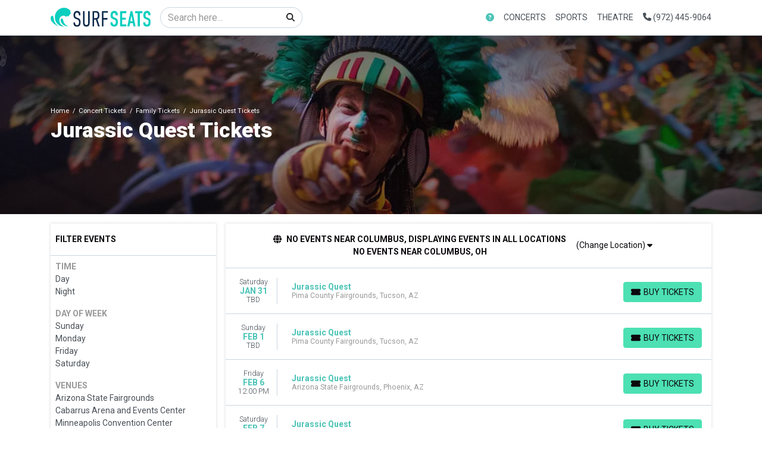

--- FILE ---
content_type: text/html; charset=UTF-8
request_url: https://surfseats.com/performer/jurassic-quest-tickets
body_size: 17881
content:
<!DOCTYPE html>
<html lang="en">
<head>
    <link rel="stylesheet" href="https://d3iq07xrutxtsm.cloudfront.net/dist/281/lucid/app.45a6a6c6d02739957391.css"><meta name="viewport" content="width=device-width, initial-scale=1.0">
<meta http-equiv="Content-Language" content="en-us">
<meta http-equiv="Content-Type" content="text/html; charset=utf-8">
<title>Surf Seats</title>
<link rel="icon" sizes="40x40" href="https://i.tixcdn.io/tcms/281/logos/Surf%20Seats%20Favicon.png">
<link rel="apple-touch-icon" sizes="40x40" href="https://i.tixcdn.io/tcms/281/logos/Surf%20Seats%20Favicon.png"><link rel="canonical" href="https://surfseats.com/performer/jurassic-quest-tickets" >

            <meta property="og:title" content="Surf Seats" />
            <meta property="og:image" content="https://i.tixcdn.io/tcms/107/category/family-2.jpg" />
        
<script>
gtag('event','select_content',{"content_type":"performer","content_id":"TE_55670"});
gtag('event','page_info',{"pageCategory":"performer","pageData":{"performerId":55670,"performerName":"Jurassic Quest"}});
</script>

    <script src="https://ajax.googleapis.com/ajax/libs/jquery/1.11.0/jquery.min.js"></script>
</head>
<body class="page-performer page-internal feed-te">
<div id="navcover"></div>

<div id="responsive">
                <div class="navbar-parent">
    <div class="container">
        <nav class="yamm navbar navbar-expand-lg navbar-light">
            <a class="navbar-brand" href="/">
                <img class="img-fluid" src="https://i.tixcdn.io/tcms/281/logos/Surf%20Seats%20Logo.svg" alt="Surf Seats" width=168 height=32>
            </a>
                            <form method="get" action="/Search" class="form-inline inner-desktop-search">
                    <div class="input-group">
                        <input class="form-control searchAjax" type="search" placeholder="Search here..."
                               aria-label="Search" name="query">
                        <div class="input-group-append">
                            <button class="btn btn-light" type="submit">
                                <i class="fas fa-search"></i>
                            </button>
                        </div>
                    </div>
                </form>
                        <div class="mobile-buttons">
                                    <a href="tel:+19724459064" class="btn-mobile-phone">
                        <span class="number">(972) 445-9064</span>
                        <span class="btn btn-primary">
                            <i class="fas fa-phone"></i>
                        </span>
                    </a>
                            </div>
            <button class="navbar-toggler" type="button" data-toggle="collapse"
                    data-target="#navbarSupportedContent"
                    aria-controls="navbarSupportedContent" aria-expanded="false" aria-label="Toggle navigation">
                <span class="navbar-toggler-icon"></span>
            </button>
            <div class="collapse navbar-collapse" id="navbarSupportedContent">
                <ul class="navbar-nav align-items-lg-center">
                    
                                                                        <li class="nav-item flex-fill dropdown about-link">
                                <a class="nav-link dropdown-toggle" href="#"
                                   id="navbarDropdownMenuLink1"
                                   role="button" data-toggle="dropdown" aria-haspopup="true" aria-expanded="false">
                                    <i class="fas fa-question-circle"></i>
                                </a>
                                <div class="dropdown-menu dd-sm"
                                     aria-labelledby="navbarDropdownMenuLink1">
                                    <div class="inner">
                                                                                    <a href="tel:+19724459064" class="dd-link">
                                                Call Now (972) 445-9064
                                            </a>
                                                                                <a class="dd-link" href="/contact">Contact us</a>
                                        <a class="dd-link" href="/terms">Terms & Conditions</a>
                                                                                    <a class="dd-link" href="/cart">Cart 0</a>
                                                                                                                                                                            <a href="/members/login" class="member-link dd-link">
                                                    Login
                                                </a>
                                                <a href="/members/signup" class="member-link dd-link">
                                                    Register
                                                </a>
                                                                                                                        </div>
                                </div>
                            </li>
                                                                                                <li class="nav-item flex-fill dropdown">
                                <a class="nav-link dropdown-toggle" href="#"
                                   id="navbarDropdownMenuLink2"
                                   role="button" data-toggle="dropdown" aria-haspopup="true" aria-expanded="false">
                                    Concerts
                                </a>
                                <div class="dropdown-menu"
                                     aria-labelledby="navbarDropdownMenuLink2">
                                    <div class="inner clearfix">
                                        <form>
                                            <div class="sub-menu">
                                                <div class="nav nav-pills" role="tablist"
                                                     aria-orientation="vertical">
                                                    
                                                                                                            <a class="nav-link active"
                                                           data-toggle="pill"
                                                           href="#v-pills-pop" role="tab"
                                                           aria-controls="v-pills-home"
                                                           aria-selected="true">Pop</a>
                                                                                                            <a class="nav-link "
                                                           data-toggle="pill"
                                                           href="#v-pills-alternative" role="tab"
                                                           aria-controls="v-pills-home"
                                                           aria-selected="true">Alternative</a>
                                                                                                            <a class="nav-link "
                                                           data-toggle="pill"
                                                           href="#v-pills-family" role="tab"
                                                           aria-controls="v-pills-home"
                                                           aria-selected="true">Family</a>
                                                                                                            <a class="nav-link "
                                                           data-toggle="pill"
                                                           href="#v-pills-festivals" role="tab"
                                                           aria-controls="v-pills-home"
                                                           aria-selected="true">Festivals</a>
                                                                                                            <a class="nav-link "
                                                           data-toggle="pill"
                                                           href="#v-pills-edm" role="tab"
                                                           aria-controls="v-pills-home"
                                                           aria-selected="true">EDM</a>
                                                                                                            <a class="nav-link "
                                                           data-toggle="pill"
                                                           href="#v-pills-metal" role="tab"
                                                           aria-controls="v-pills-home"
                                                           aria-selected="true">Metal</a>
                                                    
                                                </div>
                                                <div class="tab-content">
                                                                                                            <div class="tab-pane fade show active"
                                                             id="v-pills-pop"
                                                             role="tabpanel"
                                                             aria-labelledby="v-pills-home-tab">
                                                                                                                            
                                                                                                                                    
                                                                    <div class="sub-cats">
                                                                        <div class="subcategories-list">
                                                                                                                                                                                                                                    <a class="dd-performer"
                                                                               href="/performer/amber-mark-tickets">Amber Mark</a>
                                                                                                                                                                                                                                    <a class="dd-performer"
                                                                               href="/performer/ariana-grande-tickets">Ariana Grande</a>
                                                                                                                                                                                                                                    <a class="dd-performer"
                                                                               href="/performer/backstreet-boys-tickets">Backstreet Boys</a>
                                                                                                                                                                                                                                    <a class="dd-performer"
                                                                               href="/performer/benson-boone-tickets">Benson Boone</a>
                                                                                                                                                                                                                                    <a class="dd-performer"
                                                                               href="/performer/bon-jovi-tickets">Bon Jovi</a>
                                                                                                                                                                                                                                    <a class="dd-performer"
                                                                               href="/performer/bruno-mars-tickets">Bruno Mars</a>
                                                                                                                                                                                                                                    <a class="dd-performer"
                                                                               href="/performer/coldplay-tickets">Coldplay</a>
                                                                                                                                                                                                                                    <a class="dd-performer"
                                                                               href="/performer/eagles-tickets">Eagles</a>
                                                                                                                                                                                                                                    <a class="dd-performer"
                                                                               href="/performer/ed-sheeran-tickets">Ed Sheeran</a>
                                                                                                                                                                                                                                    <a class="dd-performer"
                                                                               href="/performer/eric-clapton-tickets">Eric Clapton</a>
                                                                                                                                                                                                                                    <a class="dd-performer"
                                                                               href="/performer/get-the-led-out-tribute-band-tickets">Get The Led Out - Tribute Band</a>
                                                                                                                                                                                                                                    <a class="dd-performer"
                                                                               href="/performer/harry-styles-tickets">Harry Styles</a>
                                                                                                                                                                                                                                </div>
                                                                        <div class="subcategories-list">
                                                                                                                                                        <a class="dd-performer"
                                                                               href="/performer/john-mayer-tickets">John Mayer</a>
                                                                                                                                                                                                                                    <a class="dd-performer"
                                                                               href="/performer/joni-mitchell-tickets">Joni Mitchell</a>
                                                                                                                                                                                                                                    <a class="dd-performer"
                                                                               href="/performer/kings-of-leon-tickets">Kings of Leon</a>
                                                                                                                                                                                                                                    <a class="dd-performer"
                                                                               href="/performer/lady-gaga-tickets">Lady Gaga</a>
                                                                                                                                                                                                                                    <a class="dd-performer"
                                                                               href="/performer/my-chemical-romance-tickets">My Chemical Romance</a>
                                                                                                                                                                                                                                    <a class="dd-performer"
                                                                               href="/performer/pink-tickets">Pink</a>
                                                                                                                                                                                                                                    <a class="dd-performer"
                                                                               href="/performer/stevie-nicks-tickets">Stevie Nicks</a>
                                                                                                                                                                                                                                    <a class="dd-performer"
                                                                               href="/performer/tame-impala-tickets">Tame Impala</a>
                                                                                                                                                                                                                                    <a class="dd-performer"
                                                                               href="/performer/tate-mcrae-tickets">Tate McRae</a>
                                                                                                                                                                                                                                    <a class="dd-performer"
                                                                               href="/performer/the-breakers-a-tribute-to-tom-petty-tickets">The Breakers: A Tribute to Tom Petty</a>
                                                                                                                                                                                                                                    <a class="dd-performer"
                                                                               href="/performer/the-breeders-tickets">The Breeders</a>
                                                                                                                                                                                                                                    <a class="dd-performer"
                                                                               href="/performer/twenty-one-pilots-tickets">Twenty One Pilots</a>
                                                                                                                                                    </div>
                                                                    </div>
                                                                                                                                                                                    </div>
                                                                                                            <div class="tab-pane fade "
                                                             id="v-pills-alternative"
                                                             role="tabpanel"
                                                             aria-labelledby="v-pills-home-tab">
                                                                                                                            
                                                                                                                                    
                                                                    <div class="sub-cats">
                                                                        <div class="subcategories-list">
                                                                                                                                                                                                                                    <a class="dd-performer"
                                                                               href="/performer/ajr-tickets">AJR</a>
                                                                                                                                                                                                                                    <a class="dd-performer"
                                                                               href="/performer/alex-g-tickets">Alex G</a>
                                                                                                                                                                                                                                    <a class="dd-performer"
                                                                               href="/performer/all-american-rejects-tickets">All American Rejects</a>
                                                                                                                                                                                                                                    <a class="dd-performer"
                                                                               href="/performer/creed-tickets">Creed</a>
                                                                                                                                                                                                                                    <a class="dd-performer"
                                                                               href="/performer/dave-matthews-band-tickets">Dave Matthews Band</a>
                                                                                                                                                                                                                                    <a class="dd-performer"
                                                                               href="/performer/death-cab-for-cutie-tickets">Death Cab for Cutie</a>
                                                                                                                                                                                                                                    <a class="dd-performer"
                                                                               href="/performer/failure-tickets">Failure</a>
                                                                                                                                                                                                                                    <a class="dd-performer"
                                                                               href="/performer/florence-and-the-machine-tickets">Florence and the Machine</a>
                                                                                                                                                                                                                                    <a class="dd-performer"
                                                                               href="/performer/foo-fighters-tickets">Foo Fighters</a>
                                                                                                                                                                                                                                    <a class="dd-performer"
                                                                               href="/performer/gorillaz-tickets">Gorillaz</a>
                                                                                                                                                                                                                                    <a class="dd-performer"
                                                                               href="/performer/green-day-tickets">Green Day</a>
                                                                                                                                                                                                                                    <a class="dd-performer"
                                                                               href="/performer/hinder-tickets">Hinder</a>
                                                                                                                                                                                                                                </div>
                                                                        <div class="subcategories-list">
                                                                                                                                                        <a class="dd-performer"
                                                                               href="/performer/korn-tickets">Korn</a>
                                                                                                                                                                                                                                    <a class="dd-performer"
                                                                               href="/performer/lewis-capaldi-tickets">Lewis Capaldi</a>
                                                                                                                                                                                                                                    <a class="dd-performer"
                                                                               href="/performer/linkin-park-tickets">Linkin Park</a>
                                                                                                                                                                                                                                    <a class="dd-performer"
                                                                               href="/performer/my-chemical-romance-tickets">My Chemical Romance</a>
                                                                                                                                                                                                                                    <a class="dd-performer"
                                                                               href="/performer/nine-inch-nails-tickets">Nine Inch Nails</a>
                                                                                                                                                                                                                                    <a class="dd-performer"
                                                                               href="/performer/phish-tickets">Phish</a>
                                                                                                                                                                                                                                    <a class="dd-performer"
                                                                               href="/performer/the-killers-tickets">The Killers</a>
                                                                                                                                                                                                                                    <a class="dd-performer"
                                                                               href="/performer/the-lumineers-tickets">The Lumineers</a>
                                                                                                                                                                                                                                    <a class="dd-performer"
                                                                               href="/performer/thornhill-tickets">Thornhill</a>
                                                                                                                                                                                                                                    <a class="dd-performer"
                                                                               href="/performer/turnpike-troubadours-tickets">Turnpike Troubadours</a>
                                                                                                                                                                                                                                    <a class="dd-performer"
                                                                               href="/performer/uncle-kracker-tickets">Uncle Kracker</a>
                                                                                                                                                                                                                                    <a class="dd-performer"
                                                                               href="/performer/wild-nothing-tickets">Wild Nothing</a>
                                                                                                                                                    </div>
                                                                    </div>
                                                                                                                                                                                    </div>
                                                                                                            <div class="tab-pane fade "
                                                             id="v-pills-family"
                                                             role="tabpanel"
                                                             aria-labelledby="v-pills-home-tab">
                                                                                                                            
                                                                                                                                    
                                                                    <div class="sub-cats">
                                                                        <div class="subcategories-list">
                                                                                                                                                                                                                                    <a class="dd-performer"
                                                                               href="/performer/batman-live-tickets">Batman Live</a>
                                                                                                                                                                                                                                    <a class="dd-performer"
                                                                               href="/performer/bill-blagg-tickets">Bill Blagg</a>
                                                                                                                                                                                                                                    <a class="dd-performer"
                                                                               href="/performer/bugs-bunny-at-the-symphony-tickets">Bugs Bunny At The Symphony</a>
                                                                                                                                                                                                                                    <a class="dd-performer"
                                                                               href="/performer/charlottes-web-tickets">Charlottes Web</a>
                                                                                                                                                                                                                                    <a class="dd-performer"
                                                                               href="/performer/disney-on-ice-tickets">Disney On Ice</a>
                                                                                                                                                                                                                                    <a class="dd-performer"
                                                                               href="/performer/disney-on-ice-frozen-and-encanto-tickets">Disney On Ice: Frozen and Encanto</a>
                                                                                                                                                                                                                                    <a class="dd-performer"
                                                                               href="/performer/disney-on-ice-into-the-magic-tickets">Disney On Ice: Into the Magic</a>
                                                                                                                                                                                                                                    <a class="dd-performer"
                                                                               href="/performer/disney-on-ice-mickeys-search-party-tickets">Disney On Ice: Mickey's Search Party</a>
                                                                                                                                                                                                                                    <a class="dd-performer"
                                                                               href="/performer/disney-on-ice-road-trip-adventures-tickets">Disney On Ice: Road Trip Adventures</a>
                                                                                                                                                                                                                                    <a class="dd-performer"
                                                                               href="/performer/disney-princess-the-concert-tickets">Disney Princess - The Concert</a>
                                                                                                                                                                                                                                    <a class="dd-performer"
                                                                               href="/performer/how-to-train-your-dragon-tickets">How To Train Your Dragon</a>
                                                                                                                                                                                                                                    <a class="dd-performer"
                                                                               href="/performer/justin-willman-tickets">Justin Willman</a>
                                                                                                                                                                                                                                </div>
                                                                        <div class="subcategories-list">
                                                                                                                                                        <a class="dd-performer"
                                                                               href="/performer/michael-carbonaro-tickets">Michael Carbonaro</a>
                                                                                                                                                                                                                                    <a class="dd-performer"
                                                                               href="/performer/paw-patrol-live-tickets">Paw Patrol Live</a>
                                                                                                                                                                                                                                    <a class="dd-performer"
                                                                               href="/performer/penn-and-teller-tickets">Penn and Teller</a>
                                                                                                                                                                                                                                    <a class="dd-performer"
                                                                               href="/performer/raffi-tickets">Raffi</a>
                                                                                                                                                                                                                                    <a class="dd-performer"
                                                                               href="/performer/rick-thomas-tickets">Rick Thomas</a>
                                                                                                                                                                                                                                    <a class="dd-performer"
                                                                               href="/performer/sesame-street-live-tickets">Sesame Street Live</a>
                                                                                                                                                                                                                                    <a class="dd-performer"
                                                                               href="/performer/sing-a-long-sound-of-music-tickets">Sing-A-Long Sound of Music</a>
                                                                                                                                                                                                                                    <a class="dd-performer"
                                                                               href="/performer/sleeping-beauty-tickets">Sleeping Beauty</a>
                                                                                                                                                                                                                                    <a class="dd-performer"
                                                                               href="/performer/stars-on-ice-tickets">Stars on Ice</a>
                                                                                                                                                                                                                                    <a class="dd-performer"
                                                                               href="/performer/the-wiggles-tickets">The Wiggles</a>
                                                                                                                                                                                                                                    <a class="dd-performer"
                                                                               href="/performer/wild-kratts-tickets">Wild Kratts</a>
                                                                                                                                                                                                                                    <a class="dd-performer"
                                                                               href="/performer/winnie-the-pooh-tickets">Winnie The Pooh</a>
                                                                                                                                                    </div>
                                                                    </div>
                                                                                                                                                                                    </div>
                                                                                                            <div class="tab-pane fade "
                                                             id="v-pills-festivals"
                                                             role="tabpanel"
                                                             aria-labelledby="v-pills-home-tab">
                                                                                                                            
                                                                                                                                    
                                                                    <div class="sub-cats">
                                                                        <div class="subcategories-list">
                                                                                                                                                                                                                                    <a class="dd-performer"
                                                                               href="/performer/auburn-rodeo-tickets">Auburn Rodeo</a>
                                                                                                                                                                                                                                    <a class="dd-performer"
                                                                               href="/performer/austin-city-limits-festival-tickets">Austin City Limits Festival</a>
                                                                                                                                                                                                                                    <a class="dd-performer"
                                                                               href="/performer/cincinnati-music-festival-tickets">Cincinnati Music Festival</a>
                                                                                                                                                                                                                                    <a class="dd-performer"
                                                                               href="/performer/coachella-music-festival-tickets">Coachella Music Festival</a>
                                                                                                                                                                                                                                    <a class="dd-performer"
                                                                               href="/performer/electric-daisy-carnival-tickets">Electric Daisy Carnival</a>
                                                                                                                                                                                                                                    <a class="dd-performer"
                                                                               href="/performer/extra-innings-festival-tickets">Extra Innings Festival</a>
                                                                                                                                                                                                                                    <a class="dd-performer"
                                                                               href="/performer/governors-ball-music-festival-tickets">Governors Ball Music Festival</a>
                                                                                                                                                                                                                                    <a class="dd-performer"
                                                                               href="/performer/gulf-coast-jam-tickets">Gulf Coast Jam</a>
                                                                                                                                                                                                                                    <a class="dd-performer"
                                                                               href="/performer/innings-festival-tickets">Innings Festival</a>
                                                                                                                                                                                                                                    <a class="dd-performer"
                                                                               href="/performer/jordan-davis-tickets">Jordan Davis</a>
                                                                                                                                                                                                                                    <a class="dd-performer"
                                                                               href="/performer/lollapalooza-tickets">Lollapalooza</a>
                                                                                                                                                                                                                                    <a class="dd-performer"
                                                                               href="/performer/louder-than-life-tickets">Louder Than Life</a>
                                                                                                                                                                                                                                </div>
                                                                        <div class="subcategories-list">
                                                                                                                                                        <a class="dd-performer"
                                                                               href="/performer/mothers-day-music-fest-tickets">Mother's Day Music Fest</a>
                                                                                                                                                                                                                                    <a class="dd-performer"
                                                                               href="/performer/railbird-festival-tickets">Railbird Festival</a>
                                                                                                                                                                                                                                    <a class="dd-performer"
                                                                               href="/performer/rolling-loud-festival-tickets">Rolling Loud Festival</a>
                                                                                                                                                                                                                                    <a class="dd-performer"
                                                                               href="/performer/south-beach-wine-and-food-festival-tickets">South Beach Wine and Food Festival</a>
                                                                                                                                                                                                                                    <a class="dd-performer"
                                                                               href="/performer/st-louis-cardinals-tickets">St. Louis Cardinals</a>
                                                                                                                                                                                                                                    <a class="dd-performer"
                                                                               href="/performer/suenos-music-festival-tickets">Suenos Music Festival</a>
                                                                                                                                                                                                                                    <a class="dd-performer"
                                                                               href="/performer/summer-jam-tickets">Summer Jam</a>
                                                                                                                                                                                                                                    <a class="dd-performer"
                                                                               href="/performer/summerfest-tickets">Summerfest</a>
                                                                                                                                                                                                                                    <a class="dd-performer"
                                                                               href="/performer/tortuga-music-festival-tickets">Tortuga Music Festival</a>
                                                                                                                                                                                                                                    <a class="dd-performer"
                                                                               href="/performer/two-step-inn-tickets">Two Step Inn</a>
                                                                                                                                                                                                                                    <a class="dd-performer"
                                                                               href="/performer/iheartradio-jingle-ball-tickets">iHeartRadio Jingle Ball</a>
                                                                                                                                                                                                                                    <a class="dd-performer"
                                                                               href="/performer/iheartradio-music-festival-tickets">iHeartRadio Music Festival</a>
                                                                                                                                                    </div>
                                                                    </div>
                                                                                                                                                                                    </div>
                                                                                                            <div class="tab-pane fade "
                                                             id="v-pills-edm"
                                                             role="tabpanel"
                                                             aria-labelledby="v-pills-home-tab">
                                                                                                                            
                                                                                                                                    
                                                                    <div class="sub-cats">
                                                                        <div class="subcategories-list">
                                                                                                                                                                                                                                    <a class="dd-performer"
                                                                               href="/performer/adam-beyer-tickets">Adam Beyer</a>
                                                                                                                                                                                                                                    <a class="dd-performer"
                                                                               href="/performer/armin-van-buuren-tickets">Armin Van Buuren</a>
                                                                                                                                                                                                                                    <a class="dd-performer"
                                                                               href="/performer/basement-jaxx-tickets">Basement Jaxx</a>
                                                                                                                                                                                                                                    <a class="dd-performer"
                                                                               href="/performer/bedouin-tickets">Bedouin</a>
                                                                                                                                                                                                                                    <a class="dd-performer"
                                                                               href="/performer/ben-sterling-tickets">Ben Sterling</a>
                                                                                                                                                                                                                                    <a class="dd-performer"
                                                                               href="/performer/bonnie-x-clyde-tickets">Bonnie X Clyde</a>
                                                                                                                                                                                                                                    <a class="dd-performer"
                                                                               href="/performer/carl-cox-tickets">Carl Cox</a>
                                                                                                                                                                                                                                    <a class="dd-performer"
                                                                               href="/performer/dj-drama-tickets">DJ Drama</a>
                                                                                                                                                                                                                                    <a class="dd-performer"
                                                                               href="/performer/dillon-nathaniel-tickets">Dillon Nathaniel</a>
                                                                                                                                                                                                                                    <a class="dd-performer"
                                                                               href="/performer/dom-dolla-tickets">Dom Dolla</a>
                                                                                                                                                                                                                                    <a class="dd-performer"
                                                                               href="/performer/flux-pavilion-tickets">Flux Pavilion</a>
                                                                                                                                                                                                                                    <a class="dd-performer"
                                                                               href="/performer/john-summit-tickets">John Summit</a>
                                                                                                                                                                                                                                </div>
                                                                        <div class="subcategories-list">
                                                                                                                                                        <a class="dd-performer"
                                                                               href="/performer/joseph-capriati-tickets">Joseph Capriati</a>
                                                                                                                                                                                                                                    <a class="dd-performer"
                                                                               href="/performer/katzu-oso-tickets">Katzu Oso</a>
                                                                                                                                                                                                                                    <a class="dd-performer"
                                                                               href="/performer/kygo-tickets">Kygo</a>
                                                                                                                                                                                                                                    <a class="dd-performer"
                                                                               href="/performer/kyle-watson-tickets">Kyle Watson</a>
                                                                                                                                                                                                                                    <a class="dd-performer"
                                                                               href="/performer/lil-texas-tickets">Lil Texas</a>
                                                                                                                                                                                                                                    <a class="dd-performer"
                                                                               href="/performer/nine-inch-nails-tickets">Nine Inch Nails</a>
                                                                                                                                                                                                                                    <a class="dd-performer"
                                                                               href="/performer/raven-tickets">Raven</a>
                                                                                                                                                                                                                                    <a class="dd-performer"
                                                                               href="/performer/rufus-du-sol-tickets">Rufus Du Sol</a>
                                                                                                                                                                                                                                    <a class="dd-performer"
                                                                               href="/performer/sammy-virji-tickets">Sammy Virji</a>
                                                                                                                                                                                                                                    <a class="dd-performer"
                                                                               href="/performer/sleaford-mods-tickets">Sleaford Mods</a>
                                                                                                                                                                                                                                    <a class="dd-performer"
                                                                               href="/performer/swedish-house-mafia-tickets">Swedish House Mafia</a>
                                                                                                                                                                                                                                    <a class="dd-performer"
                                                                               href="/performer/whomadewho-tickets">WhoMadeWho</a>
                                                                                                                                                    </div>
                                                                    </div>
                                                                                                                                                                                    </div>
                                                                                                            <div class="tab-pane fade "
                                                             id="v-pills-metal"
                                                             role="tabpanel"
                                                             aria-labelledby="v-pills-home-tab">
                                                                                                                            
                                                                                                                                    
                                                                    <div class="sub-cats">
                                                                        <div class="subcategories-list">
                                                                                                                                                                                                                                    <a class="dd-performer"
                                                                               href="/performer/acdc-tickets">AC/DC</a>
                                                                                                                                                                                                                                    <a class="dd-performer"
                                                                               href="/performer/anthrax-tickets">Anthrax</a>
                                                                                                                                                                                                                                    <a class="dd-performer"
                                                                               href="/performer/avenged-sevenfold-tickets">Avenged Sevenfold</a>
                                                                                                                                                                                                                                    <a class="dd-performer"
                                                                               href="/performer/bad-omens-tickets">Bad Omens</a>
                                                                                                                                                                                                                                    <a class="dd-performer"
                                                                               href="/performer/bring-me-the-horizon-tickets">Bring Me the Horizon</a>
                                                                                                                                                                                                                                    <a class="dd-performer"
                                                                               href="/performer/deftones-tickets">Deftones</a>
                                                                                                                                                                                                                                    <a class="dd-performer"
                                                                               href="/performer/dragged-under-tickets">Dragged Under</a>
                                                                                                                                                                                                                                    <a class="dd-performer"
                                                                               href="/performer/fire-from-the-gods-tickets">Fire From The Gods</a>
                                                                                                                                                                                                                                    <a class="dd-performer"
                                                                               href="/performer/five-finger-death-punch-tickets">Five Finger Death Punch</a>
                                                                                                                                                                                                                                    <a class="dd-performer"
                                                                               href="/performer/ghost-tickets">Ghost</a>
                                                                                                                                                                                                                                    <a class="dd-performer"
                                                                               href="/performer/guns-n-roses-tickets">Guns N Roses</a>
                                                                                                                                                                                                                                    <a class="dd-performer"
                                                                               href="/performer/in-the-end-linkin-park-tribute-tickets">In The End - Linkin Park Tribute</a>
                                                                                                                                                                                                                                </div>
                                                                        <div class="subcategories-list">
                                                                                                                                                        <a class="dd-performer"
                                                                               href="/performer/iron-maiden-tickets">Iron Maiden</a>
                                                                                                                                                                                                                                    <a class="dd-performer"
                                                                               href="/performer/lords-of-acid-tickets">Lords of Acid</a>
                                                                                                                                                                                                                                    <a class="dd-performer"
                                                                               href="/performer/megadeth-tickets">Megadeth</a>
                                                                                                                                                                                                                                    <a class="dd-performer"
                                                                               href="/performer/metallica-tickets">Metallica</a>
                                                                                                                                                                                                                                    <a class="dd-performer"
                                                                               href="/performer/motionless-in-white-tickets">Motionless in White</a>
                                                                                                                                                                                                                                    <a class="dd-performer"
                                                                               href="/performer/motley-crue-tickets">Motley Crue</a>
                                                                                                                                                                                                                                    <a class="dd-performer"
                                                                               href="/performer/orbit-culture-tickets">Orbit Culture</a>
                                                                                                                                                                                                                                    <a class="dd-performer"
                                                                               href="/performer/orgy-tickets">Orgy</a>
                                                                                                                                                                                                                                    <a class="dd-performer"
                                                                               href="/performer/pierce-the-veil-tickets">Pierce the Veil</a>
                                                                                                                                                                                                                                    <a class="dd-performer"
                                                                               href="/performer/raven-tickets">Raven</a>
                                                                                                                                                                                                                                    <a class="dd-performer"
                                                                               href="/performer/system-of-a-down-tickets">System of a Down</a>
                                                                                                                                                                                                                                    <a class="dd-performer"
                                                                               href="/performer/varials-tickets">Varials</a>
                                                                                                                                                    </div>
                                                                    </div>
                                                                                                                                                                                    </div>
                                                                                                    </div>
                                            </div>
                                        </form>
                                        <a href="/category/concerts-tickets" class="dd-title btn btn-link">View
                                            all Concerts</a>
                                    </div>
                                </div>
                            </li>
                                                                                                <li class="nav-item flex-fill dropdown">
                                <a class="nav-link dropdown-toggle" href="#"
                                   id="navbarDropdownMenuLink3"
                                   role="button" data-toggle="dropdown" aria-haspopup="true" aria-expanded="false">
                                    Sports
                                </a>
                                <div class="dropdown-menu"
                                     aria-labelledby="navbarDropdownMenuLink3">
                                    <div class="inner clearfix">
                                        <form>
                                            <div class="sub-menu">
                                                <div class="nav nav-pills" role="tablist"
                                                     aria-orientation="vertical">
                                                    
                                                                                                            <a class="nav-link active"
                                                           data-toggle="pill"
                                                           href="#v-pills-nfl" role="tab"
                                                           aria-controls="v-pills-home"
                                                           aria-selected="true">NFL</a>
                                                                                                            <a class="nav-link "
                                                           data-toggle="pill"
                                                           href="#v-pills-mlb" role="tab"
                                                           aria-controls="v-pills-home"
                                                           aria-selected="true">MLB</a>
                                                                                                            <a class="nav-link "
                                                           data-toggle="pill"
                                                           href="#v-pills-nba" role="tab"
                                                           aria-controls="v-pills-home"
                                                           aria-selected="true">NBA</a>
                                                                                                            <a class="nav-link "
                                                           data-toggle="pill"
                                                           href="#v-pills-nhl" role="tab"
                                                           aria-controls="v-pills-home"
                                                           aria-selected="true">NHL</a>
                                                                                                            <a class="nav-link "
                                                           data-toggle="pill"
                                                           href="#v-pills-mls" role="tab"
                                                           aria-controls="v-pills-home"
                                                           aria-selected="true">MLS</a>
                                                                                                            <a class="nav-link "
                                                           data-toggle="pill"
                                                           href="#v-pills-ncaafb" role="tab"
                                                           aria-controls="v-pills-home"
                                                           aria-selected="true">NCAAFB</a>
                                                                                                            <a class="nav-link "
                                                           data-toggle="pill"
                                                           href="#v-pills-ncaabb" role="tab"
                                                           aria-controls="v-pills-home"
                                                           aria-selected="true">NCAABB</a>
                                                    
                                                </div>
                                                <div class="tab-content">
                                                                                                            <div class="tab-pane fade show active"
                                                             id="v-pills-nfl"
                                                             role="tabpanel"
                                                             aria-labelledby="v-pills-home-tab">
                                                                                                                            
                                                                <div class="sub-cats">
                                                                    <div class="subcategories-list">
                                                                                                                                                                                                                        <a class="dd-performer"
                                                                           href="/performer/arizona-cardinals-tickets">Arizona Cardinals</a>
                                                                                                                                                                                                                        <a class="dd-performer"
                                                                           href="/performer/atlanta-falcons-tickets">Atlanta Falcons</a>
                                                                                                                                                                                                                        <a class="dd-performer"
                                                                           href="/performer/baltimore-ravens-tickets">Baltimore Ravens</a>
                                                                                                                                                                                                                        <a class="dd-performer"
                                                                           href="/performer/buffalo-bills-tickets">Buffalo Bills</a>
                                                                                                                                                                                                                        <a class="dd-performer"
                                                                           href="/performer/carolina-panthers-tickets">Carolina Panthers</a>
                                                                                                                                                                                                                        <a class="dd-performer"
                                                                           href="/performer/chicago-bears-tickets">Chicago Bears</a>
                                                                                                                                                                                                                        <a class="dd-performer"
                                                                           href="/performer/cincinnati-bengals-tickets">Cincinnati Bengals</a>
                                                                                                                                                                                                                        <a class="dd-performer"
                                                                           href="/performer/cleveland-browns-tickets">Cleveland Browns</a>
                                                                                                                                                                                                                        <a class="dd-performer"
                                                                           href="/performer/dallas-cowboys-tickets">Dallas Cowboys</a>
                                                                                                                                                                                                                        <a class="dd-performer"
                                                                           href="/performer/denver-broncos-tickets">Denver Broncos</a>
                                                                                                                                                                                                                        <a class="dd-performer"
                                                                           href="/performer/detroit-lions-tickets">Detroit Lions</a>
                                                                                                                                                                                                                        <a class="dd-performer"
                                                                           href="/performer/green-bay-packers-tickets">Green Bay Packers</a>
                                                                                                                                                                                                                        <a class="dd-performer"
                                                                           href="/performer/houston-texans-tickets">Houston Texans</a>
                                                                                                                                                                                                                        <a class="dd-performer"
                                                                           href="/performer/indianapolis-colts-tickets">Indianapolis Colts</a>
                                                                                                                                                                                                                        <a class="dd-performer"
                                                                           href="/performer/jacksonville-jaguars-tickets">Jacksonville Jaguars</a>
                                                                                                                                                                                                                        <a class="dd-performer"
                                                                           href="/performer/kansas-city-chiefs-tickets">Kansas City Chiefs</a>
                                                                                                                                                                                                                    </div>
                                                                    <div class="subcategories-list">
                                                                                                                                                <a class="dd-performer"
                                                                           href="/performer/las-vegas-raiders-tickets">Las Vegas Raiders</a>
                                                                                                                                                                                                                        <a class="dd-performer"
                                                                           href="/performer/los-angeles-chargers-tickets">Los Angeles Chargers</a>
                                                                                                                                                                                                                        <a class="dd-performer"
                                                                           href="/performer/los-angeles-rams-tickets">Los Angeles Rams</a>
                                                                                                                                                                                                                        <a class="dd-performer"
                                                                           href="/performer/miami-dolphins-tickets">Miami Dolphins</a>
                                                                                                                                                                                                                        <a class="dd-performer"
                                                                           href="/performer/minnesota-vikings-tickets">Minnesota Vikings</a>
                                                                                                                                                                                                                        <a class="dd-performer"
                                                                           href="/performer/new-england-patriots-tickets">New England Patriots</a>
                                                                                                                                                                                                                        <a class="dd-performer"
                                                                           href="/performer/new-orleans-saints-tickets">New Orleans Saints</a>
                                                                                                                                                                                                                        <a class="dd-performer"
                                                                           href="/performer/new-york-giants-tickets">New York Giants</a>
                                                                                                                                                                                                                        <a class="dd-performer"
                                                                           href="/performer/new-york-jets-tickets">New York Jets</a>
                                                                                                                                                                                                                        <a class="dd-performer"
                                                                           href="/performer/philadelphia-eagles-tickets">Philadelphia Eagles</a>
                                                                                                                                                                                                                        <a class="dd-performer"
                                                                           href="/performer/pittsburgh-steelers-tickets">Pittsburgh Steelers</a>
                                                                                                                                                                                                                        <a class="dd-performer"
                                                                           href="/performer/san-francisco-49ers-tickets">San Francisco 49ers</a>
                                                                                                                                                                                                                        <a class="dd-performer"
                                                                           href="/performer/seattle-seahawks-tickets">Seattle Seahawks</a>
                                                                                                                                                                                                                        <a class="dd-performer"
                                                                           href="/performer/tampa-bay-buccaneers-tickets">Tampa Bay Buccaneers</a>
                                                                                                                                                                                                                        <a class="dd-performer"
                                                                           href="/performer/tennessee-titans-tickets">Tennessee Titans</a>
                                                                                                                                                                                                                        <a class="dd-performer"
                                                                           href="/performer/washington-commanders-tickets">Washington Commanders</a>
                                                                                                                                            </div>
                                                                </div>
                                                                                                                    </div>
                                                                                                            <div class="tab-pane fade "
                                                             id="v-pills-mlb"
                                                             role="tabpanel"
                                                             aria-labelledby="v-pills-home-tab">
                                                                                                                            
                                                                <div class="sub-cats">
                                                                    <div class="subcategories-list">
                                                                                                                                                                                                                        <a class="dd-performer"
                                                                           href="/performer/arizona-diamondbacks-tickets">Arizona Diamondbacks</a>
                                                                                                                                                                                                                        <a class="dd-performer"
                                                                           href="/performer/athletics-tickets">Athletics</a>
                                                                                                                                                                                                                        <a class="dd-performer"
                                                                           href="/performer/atlanta-braves-tickets">Atlanta Braves</a>
                                                                                                                                                                                                                        <a class="dd-performer"
                                                                           href="/performer/baltimore-orioles-tickets">Baltimore Orioles</a>
                                                                                                                                                                                                                        <a class="dd-performer"
                                                                           href="/performer/boston-red-sox-tickets">Boston Red Sox</a>
                                                                                                                                                                                                                        <a class="dd-performer"
                                                                           href="/performer/chicago-cubs-tickets">Chicago Cubs</a>
                                                                                                                                                                                                                        <a class="dd-performer"
                                                                           href="/performer/chicago-white-sox-tickets">Chicago White Sox</a>
                                                                                                                                                                                                                        <a class="dd-performer"
                                                                           href="/performer/cincinnati-reds-tickets">Cincinnati Reds</a>
                                                                                                                                                                                                                        <a class="dd-performer"
                                                                           href="/performer/cleveland-guardians-tickets">Cleveland Guardians</a>
                                                                                                                                                                                                                        <a class="dd-performer"
                                                                           href="/performer/colorado-rockies-tickets">Colorado Rockies</a>
                                                                                                                                                                                                                        <a class="dd-performer"
                                                                           href="/performer/detroit-tigers-tickets">Detroit Tigers</a>
                                                                                                                                                                                                                        <a class="dd-performer"
                                                                           href="/performer/houston-astros-tickets">Houston Astros</a>
                                                                                                                                                                                                                        <a class="dd-performer"
                                                                           href="/performer/kansas-city-royals-tickets">Kansas City Royals</a>
                                                                                                                                                                                                                        <a class="dd-performer"
                                                                           href="/performer/los-angeles-angels-tickets">Los Angeles Angels</a>
                                                                                                                                                                                                                        <a class="dd-performer"
                                                                           href="/performer/los-angeles-dodgers-tickets">Los Angeles Dodgers</a>
                                                                                                                                                                                                                    </div>
                                                                    <div class="subcategories-list">
                                                                                                                                                <a class="dd-performer"
                                                                           href="/performer/miami-marlins-tickets">Miami Marlins</a>
                                                                                                                                                                                                                        <a class="dd-performer"
                                                                           href="/performer/milwaukee-brewers-tickets">Milwaukee Brewers</a>
                                                                                                                                                                                                                        <a class="dd-performer"
                                                                           href="/performer/minnesota-twins-tickets">Minnesota Twins</a>
                                                                                                                                                                                                                        <a class="dd-performer"
                                                                           href="/performer/new-york-mets-tickets">New York Mets</a>
                                                                                                                                                                                                                        <a class="dd-performer"
                                                                           href="/performer/new-york-yankees-tickets">New York Yankees</a>
                                                                                                                                                                                                                        <a class="dd-performer"
                                                                           href="/performer/philadelphia-phillies-tickets">Philadelphia Phillies</a>
                                                                                                                                                                                                                        <a class="dd-performer"
                                                                           href="/performer/pittsburgh-pirates-tickets">Pittsburgh Pirates</a>
                                                                                                                                                                                                                        <a class="dd-performer"
                                                                           href="/performer/san-diego-padres-tickets">San Diego Padres</a>
                                                                                                                                                                                                                        <a class="dd-performer"
                                                                           href="/performer/san-francisco-giants-tickets">San Francisco Giants</a>
                                                                                                                                                                                                                        <a class="dd-performer"
                                                                           href="/performer/seattle-mariners-tickets">Seattle Mariners</a>
                                                                                                                                                                                                                        <a class="dd-performer"
                                                                           href="/performer/st-louis-cardinals-tickets">St. Louis Cardinals</a>
                                                                                                                                                                                                                        <a class="dd-performer"
                                                                           href="/performer/tampa-bay-rays-tickets">Tampa Bay Rays</a>
                                                                                                                                                                                                                        <a class="dd-performer"
                                                                           href="/performer/texas-rangers-tickets">Texas Rangers</a>
                                                                                                                                                                                                                        <a class="dd-performer"
                                                                           href="/performer/toronto-blue-jays-tickets">Toronto Blue Jays</a>
                                                                                                                                                                                                                        <a class="dd-performer"
                                                                           href="/performer/washington-nationals-tickets">Washington Nationals</a>
                                                                                                                                            </div>
                                                                </div>
                                                                                                                    </div>
                                                                                                            <div class="tab-pane fade "
                                                             id="v-pills-nba"
                                                             role="tabpanel"
                                                             aria-labelledby="v-pills-home-tab">
                                                                                                                            
                                                                <div class="sub-cats">
                                                                    <div class="subcategories-list">
                                                                                                                                                                                                                        <a class="dd-performer"
                                                                           href="/performer/atlanta-hawks-tickets">Atlanta Hawks</a>
                                                                                                                                                                                                                        <a class="dd-performer"
                                                                           href="/performer/boston-celtics-tickets">Boston Celtics</a>
                                                                                                                                                                                                                        <a class="dd-performer"
                                                                           href="/performer/brooklyn-nets-tickets">Brooklyn Nets</a>
                                                                                                                                                                                                                        <a class="dd-performer"
                                                                           href="/performer/charlotte-hornets-tickets">Charlotte Hornets</a>
                                                                                                                                                                                                                        <a class="dd-performer"
                                                                           href="/performer/chicago-bulls-tickets">Chicago Bulls</a>
                                                                                                                                                                                                                        <a class="dd-performer"
                                                                           href="/performer/cleveland-cavaliers-tickets">Cleveland Cavaliers</a>
                                                                                                                                                                                                                        <a class="dd-performer"
                                                                           href="/performer/dallas-mavericks-tickets">Dallas Mavericks</a>
                                                                                                                                                                                                                        <a class="dd-performer"
                                                                           href="/performer/denver-nuggets-tickets">Denver Nuggets</a>
                                                                                                                                                                                                                        <a class="dd-performer"
                                                                           href="/performer/detroit-pistons-tickets">Detroit Pistons</a>
                                                                                                                                                                                                                        <a class="dd-performer"
                                                                           href="/performer/golden-state-warriors-tickets">Golden State Warriors</a>
                                                                                                                                                                                                                        <a class="dd-performer"
                                                                           href="/performer/houston-rockets-tickets">Houston Rockets</a>
                                                                                                                                                                                                                        <a class="dd-performer"
                                                                           href="/performer/indiana-pacers-tickets">Indiana Pacers</a>
                                                                                                                                                                                                                        <a class="dd-performer"
                                                                           href="/performer/los-angeles-clippers-tickets">Los Angeles Clippers</a>
                                                                                                                                                                                                                        <a class="dd-performer"
                                                                           href="/performer/los-angeles-lakers-tickets">Los Angeles Lakers</a>
                                                                                                                                                                                                                        <a class="dd-performer"
                                                                           href="/performer/memphis-grizzlies-tickets">Memphis Grizzlies</a>
                                                                                                                                                                                                                    </div>
                                                                    <div class="subcategories-list">
                                                                                                                                                <a class="dd-performer"
                                                                           href="/performer/miami-heat-tickets">Miami Heat</a>
                                                                                                                                                                                                                        <a class="dd-performer"
                                                                           href="/performer/milwaukee-bucks-tickets">Milwaukee Bucks</a>
                                                                                                                                                                                                                        <a class="dd-performer"
                                                                           href="/performer/minnesota-timberwolves-tickets">Minnesota Timberwolves</a>
                                                                                                                                                                                                                        <a class="dd-performer"
                                                                           href="/performer/new-orleans-pelicans-tickets">New Orleans Pelicans</a>
                                                                                                                                                                                                                        <a class="dd-performer"
                                                                           href="/performer/new-york-knicks-tickets">New York Knicks</a>
                                                                                                                                                                                                                        <a class="dd-performer"
                                                                           href="/performer/oklahoma-city-thunder-tickets">Oklahoma City Thunder</a>
                                                                                                                                                                                                                        <a class="dd-performer"
                                                                           href="/performer/orlando-magic-tickets">Orlando Magic</a>
                                                                                                                                                                                                                        <a class="dd-performer"
                                                                           href="/performer/philadelphia-76ers-tickets">Philadelphia 76ers</a>
                                                                                                                                                                                                                        <a class="dd-performer"
                                                                           href="/performer/phoenix-suns-tickets">Phoenix Suns</a>
                                                                                                                                                                                                                        <a class="dd-performer"
                                                                           href="/performer/portland-trail-blazers-tickets">Portland Trail Blazers</a>
                                                                                                                                                                                                                        <a class="dd-performer"
                                                                           href="/performer/sacramento-kings-tickets">Sacramento Kings</a>
                                                                                                                                                                                                                        <a class="dd-performer"
                                                                           href="/performer/san-antonio-spurs-tickets">San Antonio Spurs</a>
                                                                                                                                                                                                                        <a class="dd-performer"
                                                                           href="/performer/toronto-raptors-tickets">Toronto Raptors</a>
                                                                                                                                                                                                                        <a class="dd-performer"
                                                                           href="/performer/utah-jazz-tickets">Utah Jazz</a>
                                                                                                                                                                                                                        <a class="dd-performer"
                                                                           href="/performer/washington-wizards-tickets">Washington Wizards</a>
                                                                                                                                            </div>
                                                                </div>
                                                                                                                    </div>
                                                                                                            <div class="tab-pane fade "
                                                             id="v-pills-nhl"
                                                             role="tabpanel"
                                                             aria-labelledby="v-pills-home-tab">
                                                                                                                            
                                                                <div class="sub-cats">
                                                                    <div class="subcategories-list">
                                                                                                                                                                                                                        <a class="dd-performer"
                                                                           href="/performer/anaheim-ducks-tickets">Anaheim Ducks</a>
                                                                                                                                                                                                                        <a class="dd-performer"
                                                                           href="/performer/boston-bruins-tickets">Boston Bruins</a>
                                                                                                                                                                                                                        <a class="dd-performer"
                                                                           href="/performer/buffalo-sabres-tickets">Buffalo Sabres</a>
                                                                                                                                                                                                                        <a class="dd-performer"
                                                                           href="/performer/calgary-flames-tickets">Calgary Flames</a>
                                                                                                                                                                                                                        <a class="dd-performer"
                                                                           href="/performer/carolina-hurricanes-tickets">Carolina Hurricanes</a>
                                                                                                                                                                                                                        <a class="dd-performer"
                                                                           href="/performer/chicago-blackhawks-tickets">Chicago Blackhawks</a>
                                                                                                                                                                                                                        <a class="dd-performer"
                                                                           href="/performer/colorado-avalanche-tickets">Colorado Avalanche</a>
                                                                                                                                                                                                                        <a class="dd-performer"
                                                                           href="/performer/columbus-blue-jackets-tickets">Columbus Blue Jackets</a>
                                                                                                                                                                                                                        <a class="dd-performer"
                                                                           href="/performer/dallas-stars-tickets">Dallas Stars</a>
                                                                                                                                                                                                                        <a class="dd-performer"
                                                                           href="/performer/detroit-red-wings-tickets">Detroit Red Wings</a>
                                                                                                                                                                                                                        <a class="dd-performer"
                                                                           href="/performer/edmonton-oilers-tickets">Edmonton Oilers</a>
                                                                                                                                                                                                                        <a class="dd-performer"
                                                                           href="/performer/florida-panthers-tickets">Florida Panthers</a>
                                                                                                                                                                                                                        <a class="dd-performer"
                                                                           href="/performer/los-angeles-kings-tickets">Los Angeles Kings</a>
                                                                                                                                                                                                                        <a class="dd-performer"
                                                                           href="/performer/minnesota-wild-tickets">Minnesota Wild</a>
                                                                                                                                                                                                                        <a class="dd-performer"
                                                                           href="/performer/montreal-canadiens-tickets">Montreal Canadiens</a>
                                                                                                                                                                                                                        <a class="dd-performer"
                                                                           href="/performer/nashville-predators-tickets">Nashville Predators</a>
                                                                                                                                                                                                                    </div>
                                                                    <div class="subcategories-list">
                                                                                                                                                <a class="dd-performer"
                                                                           href="/performer/new-jersey-devils-tickets">New Jersey Devils</a>
                                                                                                                                                                                                                        <a class="dd-performer"
                                                                           href="/performer/new-york-islanders-tickets">New York Islanders</a>
                                                                                                                                                                                                                        <a class="dd-performer"
                                                                           href="/performer/new-york-rangers-tickets">New York Rangers</a>
                                                                                                                                                                                                                        <a class="dd-performer"
                                                                           href="/performer/ottawa-senators-tickets">Ottawa Senators</a>
                                                                                                                                                                                                                        <a class="dd-performer"
                                                                           href="/performer/philadelphia-flyers-tickets">Philadelphia Flyers</a>
                                                                                                                                                                                                                        <a class="dd-performer"
                                                                           href="/performer/pittsburgh-penguins-tickets">Pittsburgh Penguins</a>
                                                                                                                                                                                                                        <a class="dd-performer"
                                                                           href="/performer/san-jose-sharks-tickets">San Jose Sharks</a>
                                                                                                                                                                                                                        <a class="dd-performer"
                                                                           href="/performer/seattle-kraken-tickets">Seattle Kraken</a>
                                                                                                                                                                                                                        <a class="dd-performer"
                                                                           href="/performer/st-louis-blues-tickets">St. Louis Blues</a>
                                                                                                                                                                                                                        <a class="dd-performer"
                                                                           href="/performer/tampa-bay-lightning-tickets">Tampa Bay Lightning</a>
                                                                                                                                                                                                                        <a class="dd-performer"
                                                                           href="/performer/toronto-maple-leafs-tickets">Toronto Maple Leafs</a>
                                                                                                                                                                                                                        <a class="dd-performer"
                                                                           href="/performer/utah-mammoth-tickets">Utah Mammoth</a>
                                                                                                                                                                                                                        <a class="dd-performer"
                                                                           href="/performer/vancouver-canucks-tickets">Vancouver Canucks</a>
                                                                                                                                                                                                                        <a class="dd-performer"
                                                                           href="/performer/vegas-golden-knights-tickets">Vegas Golden Knights</a>
                                                                                                                                                                                                                        <a class="dd-performer"
                                                                           href="/performer/washington-capitals-tickets">Washington Capitals</a>
                                                                                                                                                                                                                        <a class="dd-performer"
                                                                           href="/performer/winnipeg-jets-tickets">Winnipeg Jets</a>
                                                                                                                                            </div>
                                                                </div>
                                                                                                                    </div>
                                                                                                            <div class="tab-pane fade "
                                                             id="v-pills-mls"
                                                             role="tabpanel"
                                                             aria-labelledby="v-pills-home-tab">
                                                                                                                            
                                                                                                                                    
                                                                    <div class="sub-cats">
                                                                        <div class="subcategories-list">
                                                                                                                                                                                                                                    <a class="dd-performer"
                                                                               href="/performer/atlanta-united-tickets">Atlanta United</a>
                                                                                                                                                                                                                                    <a class="dd-performer"
                                                                               href="/performer/austin-fc-tickets">Austin FC</a>
                                                                                                                                                                                                                                    <a class="dd-performer"
                                                                               href="/performer/chicago-fire-fc-tickets">Chicago Fire FC</a>
                                                                                                                                                                                                                                    <a class="dd-performer"
                                                                               href="/performer/colorado-rapids-tickets">Colorado Rapids</a>
                                                                                                                                                                                                                                    <a class="dd-performer"
                                                                               href="/performer/columbus-crew-sc-tickets">Columbus Crew SC</a>
                                                                                                                                                                                                                                    <a class="dd-performer"
                                                                               href="/performer/dc-united-tickets">DC United</a>
                                                                                                                                                                                                                                    <a class="dd-performer"
                                                                               href="/performer/fc-cincinnati-tickets">FC Cincinnati</a>
                                                                                                                                                                                                                                    <a class="dd-performer"
                                                                               href="/performer/fc-dallas-tickets">FC Dallas</a>
                                                                                                                                                                                                                                    <a class="dd-performer"
                                                                               href="/performer/houston-dynamo-fc-tickets">Houston Dynamo FC</a>
                                                                                                                                                                                                                                    <a class="dd-performer"
                                                                               href="/performer/inter-miami-cf-tickets">Inter Miami CF</a>
                                                                                                                                                                                                                                    <a class="dd-performer"
                                                                               href="/performer/los-angeles-fc-tickets">Los Angeles FC</a>
                                                                                                                                                                                                                                    <a class="dd-performer"
                                                                               href="/performer/los-angeles-galaxy-tickets">Los Angeles Galaxy</a>
                                                                                                                                                                                                                                </div>
                                                                        <div class="subcategories-list">
                                                                                                                                                        <a class="dd-performer"
                                                                               href="/performer/minnesota-united-fc-tickets">Minnesota United FC</a>
                                                                                                                                                                                                                                    <a class="dd-performer"
                                                                               href="/performer/nashville-sc-tickets">Nashville SC</a>
                                                                                                                                                                                                                                    <a class="dd-performer"
                                                                               href="/performer/new-york-city-fc-tickets">New York City FC</a>
                                                                                                                                                                                                                                    <a class="dd-performer"
                                                                               href="/performer/new-york-red-bulls-tickets">New York Red Bulls</a>
                                                                                                                                                                                                                                    <a class="dd-performer"
                                                                               href="/performer/philadelphia-union-tickets">Philadelphia Union</a>
                                                                                                                                                                                                                                    <a class="dd-performer"
                                                                               href="/performer/portland-timbers-tickets">Portland Timbers</a>
                                                                                                                                                                                                                                    <a class="dd-performer"
                                                                               href="/performer/real-salt-lake-tickets">Real Salt Lake</a>
                                                                                                                                                                                                                                    <a class="dd-performer"
                                                                               href="/performer/san-jose-earthquakes-tickets">San Jose Earthquakes</a>
                                                                                                                                                                                                                                    <a class="dd-performer"
                                                                               href="/performer/seattle-sounders-fc-tickets">Seattle Sounders FC</a>
                                                                                                                                                                                                                                    <a class="dd-performer"
                                                                               href="/performer/sporting-kansas-city-tickets">Sporting Kansas City</a>
                                                                                                                                                                                                                                    <a class="dd-performer"
                                                                               href="/performer/st-louis-city-sc-tickets">St. Louis City SC</a>
                                                                                                                                                                                                                                    <a class="dd-performer"
                                                                               href="/performer/vancouver-whitecaps-fc-tickets">Vancouver Whitecaps FC</a>
                                                                                                                                                    </div>
                                                                    </div>
                                                                                                                                                                                    </div>
                                                                                                            <div class="tab-pane fade "
                                                             id="v-pills-ncaafb"
                                                             role="tabpanel"
                                                             aria-labelledby="v-pills-home-tab">
                                                                                                                            
                                                                                                                                    
                                                                    <div class="sub-cats">
                                                                        <div class="subcategories-list">
                                                                                                                                                                                                                                    <a class="dd-performer"
                                                                               href="/performer/alabama-crimson-tide-football-tickets">Alabama Crimson Tide Football</a>
                                                                                                                                                                                                                                    <a class="dd-performer"
                                                                               href="/performer/arkansas-razorbacks-football-tickets">Arkansas Razorbacks Football</a>
                                                                                                                                                                                                                                    <a class="dd-performer"
                                                                               href="/performer/auburn-tigers-football-tickets">Auburn Tigers Football</a>
                                                                                                                                                                                                                                    <a class="dd-performer"
                                                                               href="/performer/byu-cougars-football-tickets">BYU Cougars Football</a>
                                                                                                                                                                                                                                    <a class="dd-performer"
                                                                               href="/performer/big-12-football-championship-tickets">Big 12 Football Championship</a>
                                                                                                                                                                                                                                    <a class="dd-performer"
                                                                               href="/performer/colorado-buffaloes-football-tickets">Colorado Buffaloes Football</a>
                                                                                                                                                                                                                                    <a class="dd-performer"
                                                                               href="/performer/florida-gators-football-tickets">Florida Gators Football</a>
                                                                                                                                                                                                                                    <a class="dd-performer"
                                                                               href="/performer/florida-state-seminoles-football-tickets">Florida State Seminoles Football</a>
                                                                                                                                                                                                                                    <a class="dd-performer"
                                                                               href="/performer/georgia-bulldogs-football-tickets">Georgia Bulldogs Football</a>
                                                                                                                                                                                                                                    <a class="dd-performer"
                                                                               href="/performer/indiana-hoosiers-football-tickets">Indiana Hoosiers Football</a>
                                                                                                                                                                                                                                    <a class="dd-performer"
                                                                               href="/performer/lsu-tigers-football-tickets">LSU Tigers Football</a>
                                                                                                                                                                                                                                    <a class="dd-performer"
                                                                               href="/performer/miami-hurricanes-football-tickets">Miami Hurricanes Football</a>
                                                                                                                                                                                                                                </div>
                                                                        <div class="subcategories-list">
                                                                                                                                                        <a class="dd-performer"
                                                                               href="/performer/michigan-wolverines-football-tickets">Michigan Wolverines Football</a>
                                                                                                                                                                                                                                    <a class="dd-performer"
                                                                               href="/performer/nebraska-cornhuskers-football-tickets">Nebraska Cornhuskers Football</a>
                                                                                                                                                                                                                                    <a class="dd-performer"
                                                                               href="/performer/notre-dame-fighting-irish-football-tickets">Notre Dame Fighting Irish Football</a>
                                                                                                                                                                                                                                    <a class="dd-performer"
                                                                               href="/performer/ohio-state-buckeyes-football-tickets">Ohio State Buckeyes Football</a>
                                                                                                                                                                                                                                    <a class="dd-performer"
                                                                               href="/performer/oklahoma-sooners-football-tickets">Oklahoma Sooners Football</a>
                                                                                                                                                                                                                                    <a class="dd-performer"
                                                                               href="/performer/ole-miss-rebels-football-tickets">Ole Miss Rebels Football</a>
                                                                                                                                                                                                                                    <a class="dd-performer"
                                                                               href="/performer/oregon-ducks-football-tickets">Oregon Ducks Football</a>
                                                                                                                                                                                                                                    <a class="dd-performer"
                                                                               href="/performer/tennessee-volunteers-football-tickets">Tennessee Volunteers Football</a>
                                                                                                                                                                                                                                    <a class="dd-performer"
                                                                               href="/performer/texas-am-aggies-football-tickets">Texas A&M Aggies Football</a>
                                                                                                                                                                                                                                    <a class="dd-performer"
                                                                               href="/performer/texas-longhorns-football-tickets">Texas Longhorns Football</a>
                                                                                                                                                                                                                                    <a class="dd-performer"
                                                                               href="/performer/texas-tech-red-raiders-football-tickets">Texas Tech Red Raiders Football</a>
                                                                                                                                                                                                                                    <a class="dd-performer"
                                                                               href="/performer/usc-trojans-football-tickets">USC Trojans Football</a>
                                                                                                                                                    </div>
                                                                    </div>
                                                                                                                                                                                    </div>
                                                                                                            <div class="tab-pane fade "
                                                             id="v-pills-ncaabb"
                                                             role="tabpanel"
                                                             aria-labelledby="v-pills-home-tab">
                                                                                                                            
                                                                                                                                    
                                                                    <div class="sub-cats">
                                                                        <div class="subcategories-list">
                                                                                                                                                                                                                                    <a class="dd-performer"
                                                                               href="/performer/alabama-crimson-tide-mens-basketball-tickets">Alabama Crimson Tide Mens Basketball</a>
                                                                                                                                                                                                                                    <a class="dd-performer"
                                                                               href="/performer/arizona-wildcats-mens-basketball-tickets">Arizona Wildcats Mens Basketball</a>
                                                                                                                                                                                                                                    <a class="dd-performer"
                                                                               href="/performer/arkansas-razorbacks-mens-basketball-tickets">Arkansas Razorbacks Mens Basketball</a>
                                                                                                                                                                                                                                    <a class="dd-performer"
                                                                               href="/performer/auburn-tigers-mens-basketball-tickets">Auburn Tigers Mens Basketball</a>
                                                                                                                                                                                                                                    <a class="dd-performer"
                                                                               href="/performer/byu-cougars-mens-basketball-tickets">BYU Cougars Mens Basketball</a>
                                                                                                                                                                                                                                    <a class="dd-performer"
                                                                               href="/performer/connecticut-huskies-mens-basketball-tickets">Connecticut Huskies Mens Basketball</a>
                                                                                                                                                                                                                                    <a class="dd-performer"
                                                                               href="/performer/duke-blue-devils-mens-basketball-tickets">Duke Blue Devils Mens Basketball</a>
                                                                                                                                                                                                                                    <a class="dd-performer"
                                                                               href="/performer/florida-gators-mens-basketball-tickets">Florida Gators Mens Basketball</a>
                                                                                                                                                                                                                                    <a class="dd-performer"
                                                                               href="/performer/houston-cougars-mens-basketball-tickets">Houston Cougars Mens Basketball</a>
                                                                                                                                                                                                                                    <a class="dd-performer"
                                                                               href="/performer/illinois-fighting-illini-mens-basketball-tickets">Illinois Fighting Illini Mens Basketball</a>
                                                                                                                                                                                                                                    <a class="dd-performer"
                                                                               href="/performer/indiana-hoosiers-mens-basketball-tickets">Indiana Hoosiers Mens Basketball</a>
                                                                                                                                                                                                                                    <a class="dd-performer"
                                                                               href="/performer/kansas-jayhawks-mens-basketball-tickets">Kansas Jayhawks Mens Basketball</a>
                                                                                                                                                                                                                                </div>
                                                                        <div class="subcategories-list">
                                                                                                                                                        <a class="dd-performer"
                                                                               href="/performer/kentucky-wildcats-mens-basketball-tickets">Kentucky Wildcats Mens Basketball</a>
                                                                                                                                                                                                                                    <a class="dd-performer"
                                                                               href="/performer/michigan-state-spartans-mens-basketball-tickets">Michigan State Spartans Mens Basketball</a>
                                                                                                                                                                                                                                    <a class="dd-performer"
                                                                               href="/performer/michigan-wolverines-mens-basketball-tickets">Michigan Wolverines Mens Basketball</a>
                                                                                                                                                                                                                                    <a class="dd-performer"
                                                                               href="/performer/ncaa-mens-basketball-tournament-tickets">NCAA Mens Basketball Tournament</a>
                                                                                                                                                                                                                                    <a class="dd-performer"
                                                                               href="/performer/ncaa-mens-final-four-tickets">NCAA Mens Final Four</a>
                                                                                                                                                                                                                                    <a class="dd-performer"
                                                                               href="/performer/north-carolina-state-wolfpack-mens-basketball-tickets">North Carolina State Wolfpack Mens Basketball</a>
                                                                                                                                                                                                                                    <a class="dd-performer"
                                                                               href="/performer/north-carolina-tar-heels-mens-basketball-tickets">North Carolina Tar Heels Mens Basketball</a>
                                                                                                                                                                                                                                    <a class="dd-performer"
                                                                               href="/performer/purdue-boilermakers-mens-basketball-tickets">Purdue Boilermakers Mens Basketball</a>
                                                                                                                                                                                                                                    <a class="dd-performer"
                                                                               href="/performer/tennessee-volunteers-mens-basketball-tickets">Tennessee Volunteers Mens Basketball</a>
                                                                                                                                                                                                                                    <a class="dd-performer"
                                                                               href="/performer/texas-longhorns-mens-basketball-tickets">Texas Longhorns Mens Basketball</a>
                                                                                                                                                                                                                                    <a class="dd-performer"
                                                                               href="/performer/texas-tech-red-raiders-mens-basketball-tickets">Texas Tech Red Raiders Mens Basketball</a>
                                                                                                                                                                                                                                    <a class="dd-performer"
                                                                               href="/performer/wisconsin-badgers-mens-basketball-tickets">Wisconsin Badgers Mens Basketball</a>
                                                                                                                                                    </div>
                                                                    </div>
                                                                                                                                                                                    </div>
                                                                                                    </div>
                                            </div>
                                        </form>
                                        <a href="/category/sports-tickets" class="dd-title btn btn-link">View
                                            all Sports</a>
                                    </div>
                                </div>
                            </li>
                                                                                                <li class="nav-item flex-fill dropdown">
                                <a class="nav-link dropdown-toggle" href="#"
                                   id="navbarDropdownMenuLink4"
                                   role="button" data-toggle="dropdown" aria-haspopup="true" aria-expanded="false">
                                    Theatre
                                </a>
                                <div class="dropdown-menu"
                                     aria-labelledby="navbarDropdownMenuLink4">
                                    <div class="inner clearfix">
                                        <form>
                                            <div class="sub-menu">
                                                <div class="nav nav-pills" role="tablist"
                                                     aria-orientation="vertical">
                                                    
                                                                                                            <a class="nav-link active"
                                                           data-toggle="pill"
                                                           href="#v-pills-plays" role="tab"
                                                           aria-controls="v-pills-home"
                                                           aria-selected="true">Plays</a>
                                                                                                            <a class="nav-link "
                                                           data-toggle="pill"
                                                           href="#v-pills-musicals" role="tab"
                                                           aria-controls="v-pills-home"
                                                           aria-selected="true">Musicals</a>
                                                                                                            <a class="nav-link "
                                                           data-toggle="pill"
                                                           href="#v-pills-ballet" role="tab"
                                                           aria-controls="v-pills-home"
                                                           aria-selected="true">Ballet</a>
                                                                                                            <a class="nav-link "
                                                           data-toggle="pill"
                                                           href="#v-pills-opera" role="tab"
                                                           aria-controls="v-pills-home"
                                                           aria-selected="true">Opera</a>
                                                    
                                                </div>
                                                <div class="tab-content">
                                                                                                            <div class="tab-pane fade show active"
                                                             id="v-pills-plays"
                                                             role="tabpanel"
                                                             aria-labelledby="v-pills-home-tab">
                                                                                                                            
                                                                                                                                    
                                                                    <div class="sub-cats">
                                                                        <div class="subcategories-list">
                                                                                                                                                                                                                                    <a class="dd-performer"
                                                                               href="/performer/a-dolls-house-tickets">A Doll's House</a>
                                                                                                                                                                                                                                    <a class="dd-performer"
                                                                               href="/performer/a-streetcar-named-desire-tickets">A Streetcar Named Desire</a>
                                                                                                                                                                                                                                    <a class="dd-performer"
                                                                               href="/performer/an-enemy-of-the-people-tickets">An Enemy of the People</a>
                                                                                                                                                                                                                                    <a class="dd-performer"
                                                                               href="/performer/arcadia-tickets">Arcadia</a>
                                                                                                                                                                                                                                    <a class="dd-performer"
                                                                               href="/performer/artemas-tickets">Artemas</a>
                                                                                                                                                                                                                                    <a class="dd-performer"
                                                                               href="/performer/chazz-palminteri-tickets">Chazz Palminteri</a>
                                                                                                                                                                                                                                    <a class="dd-performer"
                                                                               href="/performer/choir-boy-tickets">Choir Boy</a>
                                                                                                                                                                                                                                    <a class="dd-performer"
                                                                               href="/performer/circa-tickets">Circa</a>
                                                                                                                                                                                                                                    <a class="dd-performer"
                                                                               href="/performer/glengarry-glen-ross-tickets">Glengarry Glen Ross</a>
                                                                                                                                                                                                                                    <a class="dd-performer"
                                                                               href="/performer/god-of-carnage-tickets">God of Carnage</a>
                                                                                                                                                                                                                                    <a class="dd-performer"
                                                                               href="/performer/harry-potter-and-the-cursed-child-play-tickets">Harry Potter and the Cursed Child - Play</a>
                                                                                                                                                                                                                                    <a class="dd-performer"
                                                                               href="/performer/hartford-symphony-orchestra-tickets">Hartford Symphony Orchestra</a>
                                                                                                                                                                                                                                </div>
                                                                        <div class="subcategories-list">
                                                                                                                                                        <a class="dd-performer"
                                                                               href="/performer/heartland-tickets">Heartland</a>
                                                                                                                                                                                                                                    <a class="dd-performer"
                                                                               href="/performer/houston-ballet-tickets">Houston Ballet</a>
                                                                                                                                                                                                                                    <a class="dd-performer"
                                                                               href="/performer/i-love-you-youre-perfect-now-change-tickets">I Love You, You're Perfect, Now Change</a>
                                                                                                                                                                                                                                    <a class="dd-performer"
                                                                               href="/performer/ladies-night-tickets">Ladies Night</a>
                                                                                                                                                                                                                                    <a class="dd-performer"
                                                                               href="/performer/oh-mary-tickets">Oh Mary!</a>
                                                                                                                                                                                                                                    <a class="dd-performer"
                                                                               href="/performer/pericles-tickets">Pericles</a>
                                                                                                                                                                                                                                    <a class="dd-performer"
                                                                               href="/performer/peter-pan-tickets">Peter Pan</a>
                                                                                                                                                                                                                                    <a class="dd-performer"
                                                                               href="/performer/prima-facie-tickets">Prima Facie</a>
                                                                                                                                                                                                                                    <a class="dd-performer"
                                                                               href="/performer/rapunzel-tickets">Rapunzel</a>
                                                                                                                                                                                                                                    <a class="dd-performer"
                                                                               href="/performer/the-crucible-tickets">The Crucible</a>
                                                                                                                                                                                                                                    <a class="dd-performer"
                                                                               href="/performer/to-kill-a-mockingbird-tickets">To Kill a Mockingbird</a>
                                                                                                                                                                                                                                    <a class="dd-performer"
                                                                               href="/performer/valley-voices-story-slam-tickets">Valley Voices Story Slam</a>
                                                                                                                                                    </div>
                                                                    </div>
                                                                                                                                                                                    </div>
                                                                                                            <div class="tab-pane fade "
                                                             id="v-pills-musicals"
                                                             role="tabpanel"
                                                             aria-labelledby="v-pills-home-tab">
                                                                                                                            
                                                                                                                                    
                                                                    <div class="sub-cats">
                                                                        <div class="subcategories-list">
                                                                                                                                                                                                                                    <a class="dd-performer"
                                                                               href="/performer/a-beautiful-noise-the-neil-diamond-musical-tickets">A Beautiful Noise - The Neil Diamond Musical</a>
                                                                                                                                                                                                                                    <a class="dd-performer"
                                                                               href="/performer/back-to-the-future-the-musical-tickets">Back to the Future - The Musical</a>
                                                                                                                                                                                                                                    <a class="dd-performer"
                                                                               href="/performer/cabaret-tickets">Cabaret</a>
                                                                                                                                                                                                                                    <a class="dd-performer"
                                                                               href="/performer/dragon-smoke-tickets">Dragon Smoke</a>
                                                                                                                                                                                                                                    <a class="dd-performer"
                                                                               href="/performer/funny-girl-tickets">Funny Girl</a>
                                                                                                                                                                                                                                    <a class="dd-performer"
                                                                               href="/performer/good-night-and-good-luck-tickets">Good Night and Good Luck</a>
                                                                                                                                                                                                                                    <a class="dd-performer"
                                                                               href="/performer/hadestown-musical-tickets">Hadestown - Musical</a>
                                                                                                                                                                                                                                    <a class="dd-performer"
                                                                               href="/performer/hamilton-the-musical-tickets">Hamilton - The Musical</a>
                                                                                                                                                                                                                                    <a class="dd-performer"
                                                                               href="/performer/jesus-christ-superstar-tickets">Jesus Christ Superstar</a>
                                                                                                                                                                                                                                    <a class="dd-performer"
                                                                               href="/performer/la-la-land-in-concert-tickets">La La Land In Concert</a>
                                                                                                                                                                                                                                    <a class="dd-performer"
                                                                               href="/performer/les-miserables-musical-tickets">Les Miserables - Musical</a>
                                                                                                                                                                                                                                    <a class="dd-performer"
                                                                               href="/performer/leslie-odom-jr-tickets">Leslie Odom Jr.</a>
                                                                                                                                                                                                                                </div>
                                                                        <div class="subcategories-list">
                                                                                                                                                        <a class="dd-performer"
                                                                               href="/performer/life-of-pi-musical-tickets">Life of Pi - Musical</a>
                                                                                                                                                                                                                                    <a class="dd-performer"
                                                                               href="/performer/mamma-mia-musical-tickets">Mamma Mia - Musical</a>
                                                                                                                                                                                                                                    <a class="dd-performer"
                                                                               href="/performer/maybe-happy-ending-musical-tickets">Maybe Happy Ending - Musical</a>
                                                                                                                                                                                                                                    <a class="dd-performer"
                                                                               href="/performer/monty-pythons-spamalot-musical-tickets">Monty Python's Spamalot - Musical</a>
                                                                                                                                                                                                                                    <a class="dd-performer"
                                                                               href="/performer/moulin-rouge-musical-tickets">Moulin Rouge - Musical</a>
                                                                                                                                                                                                                                    <a class="dd-performer"
                                                                               href="/performer/parade-the-musical-tickets">Parade - The Musical</a>
                                                                                                                                                                                                                                    <a class="dd-performer"
                                                                               href="/performer/ring-of-fire-tickets">Ring of Fire</a>
                                                                                                                                                                                                                                    <a class="dd-performer"
                                                                               href="/performer/sweeney-todd-tickets">Sweeney Todd</a>
                                                                                                                                                                                                                                    <a class="dd-performer"
                                                                               href="/performer/the-book-of-mormon-musical-tickets">The Book Of Mormon - Musical</a>
                                                                                                                                                                                                                                    <a class="dd-performer"
                                                                               href="/performer/the-great-gatsby-musical-tickets">The Great Gatsby - Musical</a>
                                                                                                                                                                                                                                    <a class="dd-performer"
                                                                               href="/performer/the-phantom-of-the-opera-musical-tickets">The Phantom of the Opera - Musical</a>
                                                                                                                                                                                                                                    <a class="dd-performer"
                                                                               href="/performer/wicked-musical-tickets">Wicked - Musical</a>
                                                                                                                                                    </div>
                                                                    </div>
                                                                                                                                                                                    </div>
                                                                                                            <div class="tab-pane fade "
                                                             id="v-pills-ballet"
                                                             role="tabpanel"
                                                             aria-labelledby="v-pills-home-tab">
                                                                                                                            
                                                                                                                                    
                                                                    <div class="sub-cats">
                                                                        <div class="subcategories-list">
                                                                                                                                                                                                                                    <a class="dd-performer"
                                                                               href="/performer/alvin-ailey-dance-theater-tickets">Alvin Ailey Dance Theater</a>
                                                                                                                                                                                                                                    <a class="dd-performer"
                                                                               href="/performer/atlanta-ballet-tickets">Atlanta Ballet</a>
                                                                                                                                                                                                                                    <a class="dd-performer"
                                                                               href="/performer/ballet-arizona-tickets">Ballet Arizona</a>
                                                                                                                                                                                                                                    <a class="dd-performer"
                                                                               href="/performer/ballet-austin-tickets">Ballet Austin</a>
                                                                                                                                                                                                                                    <a class="dd-performer"
                                                                               href="/performer/balletnow-tickets">BalletNow</a>
                                                                                                                                                                                                                                    <a class="dd-performer"
                                                                               href="/performer/boston-ballet-tickets">Boston Ballet</a>
                                                                                                                                                                                                                                    <a class="dd-performer"
                                                                               href="/performer/carolyn-dorfman-dance-company-tickets">Carolyn Dorfman Dance Company</a>
                                                                                                                                                                                                                                    <a class="dd-performer"
                                                                               href="/performer/dancing-with-the-stars-tickets">Dancing With The Stars</a>
                                                                                                                                                                                                                                    <a class="dd-performer"
                                                                               href="/performer/derek-hough-tickets">Derek Hough</a>
                                                                                                                                                                                                                                    <a class="dd-performer"
                                                                               href="/performer/dorrance-dance-tickets">Dorrance Dance</a>
                                                                                                                                                                                                                                    <a class="dd-performer"
                                                                               href="/performer/giselle-tickets">Giselle</a>
                                                                                                                                                                                                                                    <a class="dd-performer"
                                                                               href="/performer/houston-ballet-tickets">Houston Ballet</a>
                                                                                                                                                                                                                                </div>
                                                                        <div class="subcategories-list">
                                                                                                                                                        <a class="dd-performer"
                                                                               href="/performer/hubbard-street-dance-tickets">Hubbard Street Dance</a>
                                                                                                                                                                                                                                    <a class="dd-performer"
                                                                               href="/performer/los-angeles-ballet-tickets">Los Angeles Ballet</a>
                                                                                                                                                                                                                                    <a class="dd-performer"
                                                                               href="/performer/miami-city-ballet-tickets">Miami City Ballet</a>
                                                                                                                                                                                                                                    <a class="dd-performer"
                                                                               href="/performer/new-york-city-ballet-tickets">New York City Ballet</a>
                                                                                                                                                                                                                                    <a class="dd-performer"
                                                                               href="/performer/othello-tickets">Othello</a>
                                                                                                                                                                                                                                    <a class="dd-performer"
                                                                               href="/performer/rhonda-vincent-and-the-rage-tickets">Rhonda Vincent and the Rage</a>
                                                                                                                                                                                                                                    <a class="dd-performer"
                                                                               href="/performer/scottish-ballet-tickets">Scottish Ballet</a>
                                                                                                                                                                                                                                    <a class="dd-performer"
                                                                               href="/performer/texas-ballet-theater-tickets">Texas Ballet Theater</a>
                                                                                                                                                                                                                                    <a class="dd-performer"
                                                                               href="/performer/the-great-gatsby-musical-tickets">The Great Gatsby - Musical</a>
                                                                                                                                                                                                                                    <a class="dd-performer"
                                                                               href="/performer/the-joffrey-ballet-tickets">The Joffrey Ballet</a>
                                                                                                                                                                                                                                    <a class="dd-performer"
                                                                               href="/performer/the-nutcracker-tickets">The Nutcracker</a>
                                                                                                                                                                                                                                    <a class="dd-performer"
                                                                               href="/performer/washington-ballet-tickets">Washington Ballet</a>
                                                                                                                                                    </div>
                                                                    </div>
                                                                                                                                                                                    </div>
                                                                                                            <div class="tab-pane fade "
                                                             id="v-pills-opera"
                                                             role="tabpanel"
                                                             aria-labelledby="v-pills-home-tab">
                                                                                                                            
                                                                                                                                    
                                                                    <div class="sub-cats">
                                                                        <div class="subcategories-list">
                                                                                                                                                                                                                                    <a class="dd-performer"
                                                                               href="/performer/aida-tickets">Aida</a>
                                                                                                                                                                                                                                    <a class="dd-performer"
                                                                               href="/performer/arizona-opera-tickets">Arizona Opera</a>
                                                                                                                                                                                                                                    <a class="dd-performer"
                                                                               href="/performer/elektra-tickets">Elektra</a>
                                                                                                                                                                                                                                    <a class="dd-performer"
                                                                               href="/performer/eugene-onegin-tickets">Eugene Onegin</a>
                                                                                                                                                                                                                                    <a class="dd-performer"
                                                                               href="/performer/falstaff-tickets">Falstaff</a>
                                                                                                                                                                                                                                    <a class="dd-performer"
                                                                               href="/performer/i-puritani-tickets">I Puritani</a>
                                                                                                                                                                                                                                    <a class="dd-performer"
                                                                               href="/performer/il-trovatore-tickets">Il Trovatore</a>
                                                                                                                                                                                                                                    <a class="dd-performer"
                                                                               href="/performer/los-angeles-opera-tickets">Los Angeles Opera</a>
                                                                                                                                                                                                                                    <a class="dd-performer"
                                                                               href="/performer/metropolitan-opera-tickets">Metropolitan Opera</a>
                                                                                                                                                                                                                                    <a class="dd-performer"
                                                                               href="/performer/montreal-symphony-orchestra-tickets">Montreal Symphony Orchestra</a>
                                                                                                                                                                                                                                    <a class="dd-performer"
                                                                               href="/performer/orlando-ballet-tickets">Orlando Ballet</a>
                                                                                                                                                                                                                                    <a class="dd-performer"
                                                                               href="/performer/othello-tickets">Othello</a>
                                                                                                                                                                                                                                </div>
                                                                        <div class="subcategories-list">
                                                                                                                                                        <a class="dd-performer"
                                                                               href="/performer/rigoletto-tickets">Rigoletto</a>
                                                                                                                                                                                                                                    <a class="dd-performer"
                                                                               href="/performer/rodelinda-tickets">Rodelinda</a>
                                                                                                                                                                                                                                    <a class="dd-performer"
                                                                               href="/performer/romeo-and-juliet-opera-tickets">Romeo and Juliet - Opera</a>
                                                                                                                                                                                                                                    <a class="dd-performer"
                                                                               href="/performer/samson-et-dalila-tickets">Samson Et Dalila</a>
                                                                                                                                                                                                                                    <a class="dd-performer"
                                                                               href="/performer/san-diego-opera-tickets">San Diego Opera</a>
                                                                                                                                                                                                                                    <a class="dd-performer"
                                                                               href="/performer/santa-fe-opera-tickets">Santa Fe Opera</a>
                                                                                                                                                                                                                                    <a class="dd-performer"
                                                                               href="/performer/the-magic-flute-tickets">The Magic Flute</a>
                                                                                                                                                                                                                                    <a class="dd-performer"
                                                                               href="/performer/the-pearl-fishers-tickets">The Pearl Fishers</a>
                                                                                                                                                                                                                                    <a class="dd-performer"
                                                                               href="/performer/tristan-und-isolde-tickets">Tristan Und Isolde</a>
                                                                                                                                                                                                                                    <a class="dd-performer"
                                                                               href="/performer/turandot-tickets">Turandot</a>
                                                                                                                                                                                                                                    <a class="dd-performer"
                                                                               href="/performer/un-ballo-in-maschera-tickets">Un Ballo in Maschera</a>
                                                                                                                                                                                                                                    <a class="dd-performer"
                                                                               href="/performer/virginia-opera-tickets">Virginia Opera</a>
                                                                                                                                                    </div>
                                                                    </div>
                                                                                                                                                                                    </div>
                                                                                                    </div>
                                            </div>
                                        </form>
                                        <a href="/category/theatre-tickets" class="dd-title btn btn-link">View
                                            all Theatre</a>
                                    </div>
                                </div>
                            </li>
                                                                                        <li class="nav-item desktop-phone">
                            <a href="tel:+19724459064" class="nav-link">
                                <i class="fas fa-phone" data-fa-transform="up-1"></i> (972) 445-9064
                            </a>
                        </li>
                                    </ul>
            </div>
        </nav>
    </div>
</div>    
                <div class="inner-header">
    <div class="background"
            style="background-image: url(https://i.tixcdn.io/tcms/107/category/family-2.jpg)">
        <div class="overlay"></div>
    </div>
    <div class="container">
        <div class="row">
            <div class="col-12">
                <div class="content">
                    <div class="breadcrumbs rdfa-breadcrumbs" vocab="http://schema.org/" typeof="BreadcrumbList"><span property="itemListElement" typeof="ListItem"><a href="/" title="Home" property="item" typeof="WebPage"><span property="name">Home</span></a>  <meta property="position" content="1"></span><span property="itemListElement" typeof="ListItem"><a href="/category/concerts-tickets" title="Concert Tickets" property="item" typeof="WebPage"><span property="name">Concert Tickets</span></a>  <meta property="position" content="2"></span><span property="itemListElement" typeof="ListItem"><a href="/category/family-tickets" title="Family Tickets" property="item" typeof="WebPage"><span property="name">Family Tickets</span></a>  <meta property="position" content="3"></span>Jurassic Quest Tickets</div>
                                            <h1 class="card-text">Jurassic Quest Tickets</h1>
                                    </div>
            </div>
        </div>
    </div>
</div>
<div class="container expand-container">
    <div class="row">
        <div class="col-12">
            <div class="es-container">
                <script>
    var esRequest = {"view":{"show_local":true,"opponents":false,"sort":"asc"},"displayFilters":["time_of_day","day_of_week","market","venue","type","category","month","date"],"search":{"static":{"performer":["Jurassic Quest"]},"preset":[],"selected":[],"merged":{"performer":["Jurassic Quest"]}},"perPage":25,"draw":1,"data":{"filters":{"market":[],"day_type":[{"key":"Weekday","cnt":19,"key_as_string":""}],"venue":[{"key":"Cabarrus Arena and Events Center","cnt":6,"key_as_string":""},{"key":"Arizona State Fairgrounds","cnt":3,"key_as_string":""},{"key":"Ohio Expo Center","cnt":3,"key_as_string":""},{"key":"Rochester Riverside Convention Center","cnt":3,"key_as_string":""},{"key":"Minneapolis Convention Center","cnt":2,"key_as_string":""},{"key":"Pima County Fairgrounds","cnt":2,"key_as_string":""}],"performer":[{"key":"Jurassic Quest","cnt":19,"key_as_string":""}],"month":[{"key":"February","cnt":15,"key_as_string":""},{"key":"March","cnt":3,"key_as_string":""},{"key":"January","cnt":1,"key_as_string":""}],"months_with_events":[{"key":1767225600000,"cnt":1,"key_as_string":"2026-01"},{"key":1769904000000,"cnt":15,"key_as_string":"2026-02"},{"key":1772323200000,"cnt":3,"key_as_string":"2026-03"}],"time_of_day":[{"key":"Day","cnt":16,"key_as_string":""},{"key":"Night","cnt":3,"key_as_string":""}],"category":[{"key":"Family","cnt":19,"key_as_string":""}],"type":[{"key":"Concerts","cnt":19,"key_as_string":""}],"primary":[{"key":1,"cnt":19,"key_as_string":"true"}],"day_of_week":[{"key":"Sunday","cnt":7,"key_as_string":""},{"key":"Saturday","cnt":6,"key_as_string":""},{"key":"Friday","cnt":5,"key_as_string":""},{"key":"Monday","cnt":1,"key_as_string":""}]},"draw":1,"data":[{"day_type":"Weekday","venue":{"country":"US","city":"Tucson","name":"Pima County Fairgrounds","id":3246,"state":"AZ"},"performers":[{"name":"Jurassic Quest","id":55670,"primary":true}],"date_tbd":false,"admission_type":"event","title":"Jurassic Quest","type":"Concerts","datetime_tbd":true,"month":"January","datetime_local":"2026-01-31T00:00:00","time_tbd":true,"time_of_day":"Day","id":3201909,"category":[{"name":"Family"}],"day_of_week":"Saturday","status":"shown","local":false,"url":"\/tickets\/3201909\/jurassic-quest-tickets-sat-jan-31-2026-pima-county-fairgrounds"},{"day_type":"Weekday","venue":{"country":"US","city":"Tucson","name":"Pima County Fairgrounds","id":3246,"state":"AZ"},"performers":[{"name":"Jurassic Quest","id":55670,"primary":true}],"date_tbd":false,"admission_type":"event","title":"Jurassic Quest","type":"Concerts","datetime_tbd":true,"month":"February","datetime_local":"2026-02-01T00:00:00","time_tbd":true,"time_of_day":"Day","id":3202724,"category":[{"name":"Family"}],"day_of_week":"Sunday","status":"shown","local":false,"url":"\/tickets\/3202724\/jurassic-quest-tickets-sun-feb-1-2026-pima-county-fairgrounds"},{"day_type":"Weekday","venue":{"country":"US","city":"Phoenix","name":"Arizona State Fairgrounds","id":5767,"state":"AZ"},"performers":[{"name":"Jurassic Quest","id":55670,"primary":true}],"date_tbd":false,"admission_type":"event","title":"Jurassic Quest","type":"Concerts","datetime_tbd":false,"month":"February","datetime_local":"2026-02-06T12:00:00","time_tbd":false,"time_of_day":"Day","id":3256190,"category":[{"name":"Family"}],"day_of_week":"Friday","status":"shown","local":false,"url":"\/tickets\/3256190\/jurassic-quest-tickets-fri-feb-6-2026-arizona-state-fairgrounds"},{"day_type":"Weekday","venue":{"country":"US","city":"Phoenix","name":"Arizona State Fairgrounds","id":5767,"state":"AZ"},"performers":[{"name":"Jurassic Quest","id":55670,"primary":true}],"date_tbd":false,"admission_type":"event","title":"Jurassic Quest","type":"Concerts","datetime_tbd":false,"month":"February","datetime_local":"2026-02-07T09:00:00","time_tbd":false,"time_of_day":"Day","id":3244723,"category":[{"name":"Family"}],"day_of_week":"Saturday","status":"shown","local":false,"url":"\/tickets\/3244723\/jurassic-quest-tickets-sat-feb-7-2026-arizona-state-fairgrounds"},{"day_type":"Weekday","venue":{"country":"US","city":"Phoenix","name":"Arizona State Fairgrounds","id":5767,"state":"AZ"},"performers":[{"name":"Jurassic Quest","id":55670,"primary":true}],"date_tbd":false,"admission_type":"event","title":"Jurassic Quest","type":"Concerts","datetime_tbd":false,"month":"February","datetime_local":"2026-02-08T09:00:00","time_tbd":false,"time_of_day":"Day","id":3243120,"category":[{"name":"Family"}],"day_of_week":"Sunday","status":"shown","local":false,"url":"\/tickets\/3243120\/jurassic-quest-tickets-sun-feb-8-2026-arizona-state-fairgrounds"},{"day_type":"Weekday","venue":{"country":"US","city":"Rochester","name":"Rochester Riverside Convention Center","id":6065,"state":"NY"},"performers":[{"name":"Jurassic Quest","id":55670,"primary":true}],"date_tbd":false,"admission_type":"event","title":"Jurassic Quest","type":"Concerts","datetime_tbd":false,"month":"February","datetime_local":"2026-02-14T12:00:00","time_tbd":false,"time_of_day":"Day","id":3241871,"category":[{"name":"Family"}],"day_of_week":"Saturday","status":"shown","local":false,"url":"\/tickets\/3241871\/jurassic-quest-tickets-sat-feb-14-2026-rochester-riverside-convention-center"},{"day_type":"Weekday","venue":{"country":"US","city":"Rochester","name":"Rochester Riverside Convention Center","id":6065,"state":"NY"},"performers":[{"name":"Jurassic Quest","id":55670,"primary":true}],"date_tbd":false,"admission_type":"event","title":"Jurassic Quest","type":"Concerts","datetime_tbd":false,"month":"February","datetime_local":"2026-02-15T12:00:00","time_tbd":false,"time_of_day":"Day","id":3241701,"category":[{"name":"Family"}],"day_of_week":"Sunday","status":"shown","local":false,"url":"\/tickets\/3241701\/jurassic-quest-tickets-sun-feb-15-2026-rochester-riverside-convention-center"},{"day_type":"Weekday","venue":{"country":"US","city":"Rochester","name":"Rochester Riverside Convention Center","id":6065,"state":"NY"},"performers":[{"name":"Jurassic Quest","id":55670,"primary":true}],"date_tbd":false,"admission_type":"event","title":"Jurassic Quest","type":"Concerts","datetime_tbd":false,"month":"February","datetime_local":"2026-02-16T12:00:00","time_tbd":false,"time_of_day":"Day","id":3241935,"category":[{"name":"Family"}],"day_of_week":"Monday","status":"shown","local":false,"url":"\/tickets\/3241935\/jurassic-quest-tickets-mon-feb-16-2026-rochester-riverside-convention-center"},{"day_type":"Weekday","venue":{"country":"US","city":"Concord","name":"Cabarrus Arena and Events Center","id":2919,"state":"NC"},"performers":[{"name":"Jurassic Quest","id":55670,"primary":true}],"date_tbd":false,"admission_type":"event","title":"Jurassic Quest (Multiple Dates and Times)","type":"Concerts","datetime_tbd":true,"month":"February","datetime_local":"2026-02-20T00:00:00","time_tbd":true,"time_of_day":"Day","id":3279264,"category":[{"name":"Family"}],"day_of_week":"Friday","status":"shown","local":false,"url":"\/tickets\/3279264\/jurassic-quest-multiple-dates-and-times-tickets-fri-feb-20-2026-cabarrus-arena-and-events-center"},{"day_type":"Weekday","venue":{"country":"US","city":"Concord","name":"Cabarrus Arena and Events Center","id":2919,"state":"NC"},"performers":[{"name":"Jurassic Quest","id":55670,"primary":true}],"date_tbd":false,"admission_type":"event","title":"Jurassic Quest","type":"Concerts","datetime_tbd":false,"month":"February","datetime_local":"2026-02-20T12:00:00","time_tbd":false,"time_of_day":"Day","id":3242225,"category":[{"name":"Family"}],"day_of_week":"Friday","status":"shown","local":false,"url":"\/tickets\/3242225\/jurassic-quest-tickets-fri-feb-20-2026-cabarrus-arena-and-events-center"},{"day_type":"Weekday","venue":{"country":"US","city":"Concord","name":"Cabarrus Arena and Events Center","id":2919,"state":"NC"},"performers":[{"name":"Jurassic Quest","id":55670,"primary":true}],"date_tbd":false,"admission_type":"event","title":"Jurassic Quest (Multiple Dates and Times)","type":"Concerts","datetime_tbd":true,"month":"February","datetime_local":"2026-02-21T00:00:00","time_tbd":true,"time_of_day":"Day","id":3279265,"category":[{"name":"Family"}],"day_of_week":"Saturday","status":"shown","local":false,"url":"\/tickets\/3279265\/jurassic-quest-multiple-dates-and-times-tickets-sat-feb-21-2026-cabarrus-arena-and-events-center"},{"day_type":"Weekday","venue":{"country":"US","city":"Concord","name":"Cabarrus Arena and Events Center","id":2919,"state":"NC"},"performers":[{"name":"Jurassic Quest","id":55670,"primary":true}],"date_tbd":false,"admission_type":"event","title":"Jurassic Quest","type":"Concerts","datetime_tbd":false,"month":"February","datetime_local":"2026-02-21T12:00:00","time_tbd":false,"time_of_day":"Day","id":3242106,"category":[{"name":"Family"}],"day_of_week":"Saturday","status":"shown","local":false,"url":"\/tickets\/3242106\/jurassic-quest-tickets-sat-feb-21-2026-cabarrus-arena-and-events-center"},{"day_type":"Weekday","venue":{"country":"US","city":"Concord","name":"Cabarrus Arena and Events Center","id":2919,"state":"NC"},"performers":[{"name":"Jurassic Quest","id":55670,"primary":true}],"date_tbd":false,"admission_type":"event","title":"Jurassic Quest (Multiple Dates and Times)","type":"Concerts","datetime_tbd":true,"month":"February","datetime_local":"2026-02-22T00:00:00","time_tbd":true,"time_of_day":"Day","id":3279267,"category":[{"name":"Family"}],"day_of_week":"Sunday","status":"shown","local":false,"url":"\/tickets\/3279267\/jurassic-quest-multiple-dates-and-times-tickets-sun-feb-22-2026-cabarrus-arena-and-events-center"},{"day_type":"Weekday","venue":{"country":"US","city":"Concord","name":"Cabarrus Arena and Events Center","id":2919,"state":"NC"},"performers":[{"name":"Jurassic Quest","id":55670,"primary":true}],"date_tbd":false,"admission_type":"event","title":"Jurassic Quest","type":"Concerts","datetime_tbd":false,"month":"February","datetime_local":"2026-02-22T12:00:00","time_tbd":false,"time_of_day":"Day","id":3241996,"category":[{"name":"Family"}],"day_of_week":"Sunday","status":"shown","local":false,"url":"\/tickets\/3241996\/jurassic-quest-tickets-sun-feb-22-2026-cabarrus-arena-and-events-center"},{"day_type":"Weekday","venue":{"country":"US","city":"Columbus","name":"Ohio Expo Center","id":41167,"state":"OH"},"performers":[{"name":"Jurassic Quest","id":55670,"primary":true}],"date_tbd":false,"admission_type":"event","title":"Jurassic Quest","type":"Concerts","datetime_tbd":false,"month":"February","datetime_local":"2026-02-27T17:00:00","time_tbd":false,"time_of_day":"Night","id":3241785,"category":[{"name":"Family"}],"day_of_week":"Friday","status":"shown","local":false,"url":"\/tickets\/3241785\/jurassic-quest-tickets-fri-feb-27-2026-ohio-expo-center"},{"day_type":"Weekday","venue":{"country":"US","city":"Columbus","name":"Ohio Expo Center","id":41167,"state":"OH"},"performers":[{"name":"Jurassic Quest","id":55670,"primary":true}],"date_tbd":false,"admission_type":"event","title":"Jurassic Quest","type":"Concerts","datetime_tbd":false,"month":"February","datetime_local":"2026-02-28T12:00:00","time_tbd":false,"time_of_day":"Day","id":3242124,"category":[{"name":"Family"}],"day_of_week":"Saturday","status":"shown","local":false,"url":"\/tickets\/3242124\/jurassic-quest-tickets-sat-feb-28-2026-ohio-expo-center"},{"day_type":"Weekday","venue":{"country":"US","city":"Columbus","name":"Ohio Expo Center","id":41167,"state":"OH"},"performers":[{"name":"Jurassic Quest","id":55670,"primary":true}],"date_tbd":false,"admission_type":"event","title":"Jurassic Quest","type":"Concerts","datetime_tbd":false,"month":"March","datetime_local":"2026-03-01T09:00:00","time_tbd":false,"time_of_day":"Day","id":3242120,"category":[{"name":"Family"}],"day_of_week":"Sunday","status":"shown","local":false,"url":"\/tickets\/3242120\/jurassic-quest-tickets-sun-mar-1-2026-ohio-expo-center"},{"day_type":"Weekday","venue":{"country":"US","city":"Minneapolis","name":"Minneapolis Convention Center","id":3053,"state":"MN"},"performers":[{"name":"Jurassic Quest","id":55670,"primary":true}],"date_tbd":false,"admission_type":"event","title":"Jurassic Quest","type":"Concerts","datetime_tbd":false,"month":"March","datetime_local":"2026-03-06T23:59:00","time_tbd":false,"time_of_day":"Night","id":3286589,"category":[{"name":"Family"}],"day_of_week":"Friday","status":"shown","local":false,"url":"\/tickets\/3286589\/jurassic-quest-tickets-fri-mar-6-2026-minneapolis-convention-center"},{"day_type":"Weekday","venue":{"country":"US","city":"Minneapolis","name":"Minneapolis Convention Center","id":3053,"state":"MN"},"performers":[{"name":"Jurassic Quest","id":55670,"primary":true}],"date_tbd":false,"admission_type":"event","title":"Jurassic Quest","type":"Concerts","datetime_tbd":false,"month":"March","datetime_local":"2026-03-08T23:59:00","time_tbd":false,"time_of_day":"Night","id":3286591,"category":[{"name":"Family"}],"day_of_week":"Sunday","status":"shown","local":false,"url":"\/tickets\/3286591\/jurassic-quest-tickets-sun-mar-8-2026-minneapolis-convention-center"}],"recordsTotal":19,"localTotal":0,"recordsFiltered":19,"urlBase":"https:\/\/surfseats.com","activeFilters":[]}};

</script>
<div id="event-search">
    <vue-search></vue-search>
</div>

            </div>
        </div>
    </div>
</div>
<div class="bottom-inner">
    <div class="container">
        <div class="row">
            <div class="col-12">
                
                                    <div class="guarantee-link">
                        <div class="title">
                            <i class="fas fa-shield-check"></i> <strong>100% Buyer Guarantee</strong>
                        </div>
                        <div class="content">
                             Valid tickets delivered on time or your money back.  <a href="/guarantee">Find out more</a>
                        </div>
                    </div>
                
                                    <div class="top-description">
                        <h2 class="inner-title">Jurassic Quest Info</h2>
                        <div class="top-description-container">
                            <p>This is Jurassic Quest placeholder text. You can edit it in the admin panel <a href="/admin/editor?module=performer" target="_blank">here</a> and there are additional tutorials <a href="https://support.atbss.com/hc/en-us/categories/115000196653-Admin-Panel-Tutorials" target="_blank">here</a>. If you have additional questions please file a support ticket <a href="https://support.atbss.com">here</a>. This specific text is controlled via the Top Description area of the <strong>Edit Performers</strong> section of your admin panel.</p>
<p>This is Jurassic Quest placeholder text. You can edit it in the admin panel <a href="/admin/editor?module=performer" target="_blank">here</a> and there are additional tutorials <a href="https://support.atbss.com/hc/en-us/categories/115000196653-Admin-Panel-Tutorials" target="_blank">here</a>. If you have additional questions please file a support ticket <a href="https://support.atbss.com">here</a>. This specific text is controlled via the Top Description area of the <strong>Edit Performers</strong> section of your admin panel.</p>
<p>This is Jurassic Quest placeholder text. You can edit it in the admin panel <a href="/admin/editor?module=performer" target="_blank">here</a> and there are additional tutorials <a href="https://support.atbss.com/hc/en-us/categories/115000196653-Admin-Panel-Tutorials" target="_blank">here</a>. If you have additional questions please file a support ticket <a href="https://support.atbss.com">here</a>. This specific text is controlled via the Top Description area of the <strong>Edit Performers</strong> section of your admin panel.</p>
<p>This is Jurassic Quest placeholder text. You can edit it in the admin panel <a href="/admin/editor?module=performer" target="_blank">here</a> and there are additional tutorials <a href="https://support.atbss.com/hc/en-us/categories/115000196653-Admin-Panel-Tutorials" target="_blank">here</a>. If you have additional questions please file a support ticket <a href="https://support.atbss.com">here</a>. This specific text is controlled via the Top Description area of the <strong>Edit Performers</strong> section of your admin panel.</p>

                        </div>
                    </div>
                                <div class="type-content">
                                            <div class="additional-content">
                            <h3 class="inner-title">
                                Find more events
                            </h3>
                            <div class="list list-sm">
                                <div class="performer-list">
                                                                            <a href="/category/concerts-tickets">Concerts Events</a>
                                                                            <a href="/category/family-tickets">Family Events</a>
                                                                    </div>
                            </div>
                        </div>
                                                            </div>
                                    <div class="bottom-description">
                        <h4 class="inner-title">
                            Additional Jurassic Quest Info
                        </h4>
                        <div class="top-description-container">
                            <p>This is Jurassic Quest placeholder text. You can edit it in the admin panel <a href="/admin/editor?module=performer" target="_blank">here</a> and there are additional tutorials <a href="https://support.atbss.com/hc/en-us/categories/115000196653-Admin-Panel-Tutorials" target="_blank">here</a>. If you have additional questions please file a support ticket <a href="https://support.atbss.com">here</a>. This specific text is controlled via the Bottom Description area of the <strong>Edit Performers</strong> section of your admin panel.</p>
<p>This is Jurassic Quest placeholder text. You can edit it in the admin panel <a href="/admin/editor?module=performer" target="_blank">here</a> and there are additional tutorials <a href="https://support.atbss.com/hc/en-us/categories/115000196653-Admin-Panel-Tutorials" target="_blank">here</a>. If you have additional questions please file a support ticket <a href="https://support.atbss.com">here</a>. This specific text is controlled via the Bottom Description area of the <strong>Edit Performers</strong> section of your admin panel.</p>
<p>This is Jurassic Quest placeholder text. You can edit it in the admin panel <a href="/admin/editor?module=performer" target="_blank">here</a> and there are additional tutorials <a href="https://support.atbss.com/hc/en-us/categories/115000196653-Admin-Panel-Tutorials" target="_blank">here</a>. If you have additional questions please file a support ticket <a href="https://support.atbss.com">here</a>. This specific text is controlled via the Bottom Description area of the <strong>Edit Performers</strong> section of your admin panel.</p>
<p>This is Jurassic Quest placeholder text. You can edit it in the admin panel <a href="/admin/editor?module=performer" target="_blank">here</a> and there are additional tutorials <a href="https://support.atbss.com/hc/en-us/categories/115000196653-Admin-Panel-Tutorials" target="_blank">here</a>. If you have additional questions please file a support ticket <a href="https://support.atbss.com">here</a>. This specific text is controlled via the Bottom Description area of the <strong>Edit Performers</strong> section of your admin panel.</p>
                        </div>
                    </div>
                            </div>
        </div>
    </div>
</div>        <div class="site-footer">
    <div class="clearfix"></div>
    <div class="main-footer">
        <div class="container">
            <div class="row">
                <div class="col-12 col-lg-8">
                    <div class="row">
                        <div class="col-12 col-sm-6 col-md-3">
                            <div class="footer-menu">
                                
                                <h6>Company</h6>
                                <div class="menu">
                                                                            <a href="/about-us">About Us</a>
                                                                            <a href="/contact">Contact Us</a>
                                                                            <a href="/faq">FAQ</a>
                                                                            <a href="/policies">Privacy Policy</a>
                                                                            <a href="/terms">Terms & Conditions</a>
                                                                    </div>
                            </div>
                        </div>
                        <div class="col-12 col-sm-6 col-md-3">
                            <div class="footer-menu">
                                
                                <h6>Top Concerts</h6>
                                <div class="menu">
                                                                            <a href="/performer/tool-tickets">Tool</a>
                                                                            <a href="/performer/taylor-swift-tickets">Taylor Swift</a>
                                                                            <a href="/performer/luke-bryan-tickets">Luke Bryan</a>
                                                                            <a href="/performer/air-supply-tickets">Air Supply</a>
                                                                            <a href="/performer/polyphonic-spree-tickets">Polyphonic Spree</a>
                                                                    </div>
                            </div>
                        </div>
                        <div class="col-12 col-sm-6 col-md-3">
                            <div class="footer-menu">
                                
                                <h6>Top Sports</h6>
                                <div class="menu">
                                                                            <a href="/performer/super-bowl-tickets">Super Bowl</a>
                                                                            <a href="/performer/mlb-world-series-tickets">MLB World Series</a>
                                                                            <a href="/performer/nhl-stanley-cup-finals-tickets">NHL Stanley Cup Finals</a>
                                                                            <a href="/performer/nhl-winter-classic-tickets">NHL Winter Classic</a>
                                                                            <a href="/performer/the-masters-tickets">The Masters</a>
                                                                    </div>
                            </div>
                        </div>
                        <div class="col-12 col-sm-6 col-md-3">
                            <div class="footer-menu">
                                
                                <h6>Top Theatre</h6>
                                <div class="menu">
                                                                            <a href="/performer/the-book-of-mormon-tickets">The Book Of Mormon</a>
                                                                            <a href="/performer/wicked-tickets">Wicked</a>
                                                                            <a href="/performer/dear-evan-hansen-tickets">Dear Evan Hansen</a>
                                                                            <a href="/performer/the-lion-king-tickets">The Lion King</a>
                                                                            <a href="/performer/hamilton-the-musical-tickets">Hamilton - The Musical</a>
                                                                    </div>
                            </div>
                        </div>
                    </div>
                </div>
                <div class="col-12 col-lg-4">
                                                        </div>
            </div>
        </div>
    </div>
    <div class="bottom-footer">
        <div class="container">
            <div class="row">
                <div class="col-12">
                    <div class="copyright">
                        <a href="/" class="logo">
                            <img class="img-fluid" src="https://i.tixcdn.io/tcms/281/logos/Surf%20Seats%20Logo.svg" alt="Surf Seats" width=168 height=32>
                        </a>
                        <div class="footer-disclaimer">
                            
                            <div class="clearfix"></div>
                            &copy; 2026 Surf Seats | All Rights Reserved
                        </div>
                    </div>
                </div>
            </div>
        </div>
    </div>
</div>
        <div id="recentlyViewedMain">
        <button class="btn btn-primary recentlyViewedToggle" type="button" data-toggle="collapse"
                data-target="#recentlyViewedContainer" aria-expanded="false" aria-controls="recentlyViewedContainer">
            Recently Viewed Pages
        </button>
        <div class="collapse recentlyViewedParent" id="recentlyViewedContainer">
            <div class="container-fluid">
                <div class="container">
                    <div class="row">
                        <div class="col-12">
                            <div class="row">
                                <div class="col-6">
                                    <div class="recentlyViewedHeader float-left">Recently Viewed Links</div>
                                </div>
                                <div class="col-6">
                                    <a class="recentlyClosed float-right" role="button" data-toggle="collapse"
                                       href="#recentlyViewedContainer" aria-expanded="false"
                                       aria-controls="recentlyViewedContainer">
                                        <i class="fas fa-times"></i> Close
                                    </a>
                                </div>
                            </div>
                            <div id="recentlyViewed"></div>
                        </div>
                    </div>
                </div>
            </div>
        </div>
    </div>

    <script>
        $(document).ready(function () {
            $("#recentlyViewed").atbsRecentlyViewed({ thisPage: {"url":"\/performer\/jurassic-quest-tickets","expires":null,"name":"Jurassic Quest"} });
        });
    </script>
</div>

<script>var atbsEnv={"env":"prod","feed":"TE","isTflFulfillment":false,"GooglePlacesApiKey":null,"fqdn":"surfseats.com","externalCheckout":false,"itemType":"TE","module":{"name":"performer"},"cartTimer":{"CartTimerEnabled":false,"CartTimerDuration":0,"CartTimerCopy":"","CartTimerResetAction":""},"splitTender":{"enabled":false,"mode":"points","displayMode":"points","defaultDisplayMode":"points","tenderName":"Points","disableRefresh":false,"increment":1,"earnEnabled":false,"earnRate":0,"tenderShortName":"pts","redirectUrl":"https:\/\/ticketsforless.com","iconUrl":"https:\/\/i.tixcdn.io\/tcms\/378\/split-tender\/coin_stack.svg","information":"Click the refresh button to see your updated balance.","conversionRate":1,"constraint":{},"messages":{},"lineItemMapping":{},"roundUpIncrement":1,"defaultMode":""},"splitTenderMember":{"external_id":null,"point_balance":0,"available_point_balance":0,"suppress_balance":0,"conversion_rate":1}};</script>
<script src="https://d3iq07xrutxtsm.cloudfront.net/dist/theme/lucid/vendor.6a0794339140e1777405.js" ></script>
<script src="https://d3iq07xrutxtsm.cloudfront.net/dist/theme/lucid/app.81c4a682427ddcb045d5.js" ></script>

<script >
    powerUI.siteToolTips();
    powerUI.readMoreDescriptions();
    powerUI.findURL();
    powerUI.lazyLoading();
    powerUI.toggleSearch();
    powerUI.dropdownBackground();
</script>


<script type="application/ld+json">[{"@context":"https:\/\/schema.org","@type":"Organization","url":"https:\/\/surfseats.com","name":"Surf Seats","contactPoint":[{"@type":"ContactPoint","telephone":"+19724459064","contactType":"customer service"}]},{"@context":"https:\/\/schema.org","@type":"WebSite","url":"https:\/\/surfseats.com\/","potentialAction":{"@type":"SearchAction","target":"https:\/\/surfseats.com\/search?query={search_term_string}","query-input":"required name=search_term_string"}},{"@context":"https:\/\/schema.org","@type":"MusicEvent","name":"Jurassic Quest","location":{"@type":"Place","name":"Pima County Fairgrounds","address":{"@type":"PostalAddress","addressLocality":"Tucson","addressRegion":"AZ"}},"startDate":"2026-01-31T00:00:00","endDate":"2026-01-31","url":"https:\/\/surfseats.com\/tickets\/3201909\/jurassic-quest-tickets-sat-jan-31-2026-pima-county-fairgrounds","offers":{"@type":"Offer","url":"https:\/\/surfseats.com\/tickets\/3201909\/jurassic-quest-tickets-sat-jan-31-2026-pima-county-fairgrounds","availability":"https:\/\/schema.org\/InStock","priceCurrency":"USD"},"performer":[{"@type":"MusicGroup","name":"Jurassic Quest"}]},{"@context":"https:\/\/schema.org","@type":"MusicEvent","name":"Jurassic Quest","location":{"@type":"Place","name":"Pima County Fairgrounds","address":{"@type":"PostalAddress","addressLocality":"Tucson","addressRegion":"AZ"}},"startDate":"2026-02-01T00:00:00","endDate":"2026-02-01","url":"https:\/\/surfseats.com\/tickets\/3202724\/jurassic-quest-tickets-sun-feb-1-2026-pima-county-fairgrounds","offers":{"@type":"Offer","url":"https:\/\/surfseats.com\/tickets\/3202724\/jurassic-quest-tickets-sun-feb-1-2026-pima-county-fairgrounds","availability":"https:\/\/schema.org\/InStock","priceCurrency":"USD"},"performer":[{"@type":"MusicGroup","name":"Jurassic Quest"}]},{"@context":"https:\/\/schema.org","@type":"MusicEvent","name":"Jurassic Quest","location":{"@type":"Place","name":"Arizona State Fairgrounds","address":{"@type":"PostalAddress","addressLocality":"Phoenix","addressRegion":"AZ"}},"startDate":"2026-02-06T12:00:00","endDate":"2026-02-06","url":"https:\/\/surfseats.com\/tickets\/3256190\/jurassic-quest-tickets-fri-feb-6-2026-arizona-state-fairgrounds","offers":{"@type":"Offer","url":"https:\/\/surfseats.com\/tickets\/3256190\/jurassic-quest-tickets-fri-feb-6-2026-arizona-state-fairgrounds","availability":"https:\/\/schema.org\/InStock","priceCurrency":"USD"},"performer":[{"@type":"MusicGroup","name":"Jurassic Quest"}]},{"@context":"https:\/\/schema.org","@type":"MusicEvent","name":"Jurassic Quest","location":{"@type":"Place","name":"Arizona State Fairgrounds","address":{"@type":"PostalAddress","addressLocality":"Phoenix","addressRegion":"AZ"}},"startDate":"2026-02-07T09:00:00","endDate":"2026-02-07","url":"https:\/\/surfseats.com\/tickets\/3244723\/jurassic-quest-tickets-sat-feb-7-2026-arizona-state-fairgrounds","offers":{"@type":"Offer","url":"https:\/\/surfseats.com\/tickets\/3244723\/jurassic-quest-tickets-sat-feb-7-2026-arizona-state-fairgrounds","availability":"https:\/\/schema.org\/InStock","priceCurrency":"USD"},"performer":[{"@type":"MusicGroup","name":"Jurassic Quest"}]},{"@context":"https:\/\/schema.org","@type":"MusicEvent","name":"Jurassic Quest","location":{"@type":"Place","name":"Arizona State Fairgrounds","address":{"@type":"PostalAddress","addressLocality":"Phoenix","addressRegion":"AZ"}},"startDate":"2026-02-08T09:00:00","endDate":"2026-02-08","url":"https:\/\/surfseats.com\/tickets\/3243120\/jurassic-quest-tickets-sun-feb-8-2026-arizona-state-fairgrounds","offers":{"@type":"Offer","url":"https:\/\/surfseats.com\/tickets\/3243120\/jurassic-quest-tickets-sun-feb-8-2026-arizona-state-fairgrounds","availability":"https:\/\/schema.org\/InStock","priceCurrency":"USD"},"performer":[{"@type":"MusicGroup","name":"Jurassic Quest"}]},{"@context":"https:\/\/schema.org","@type":"MusicEvent","name":"Jurassic Quest","location":{"@type":"Place","name":"Rochester Riverside Convention Center","address":{"@type":"PostalAddress","addressLocality":"Rochester","addressRegion":"NY"}},"startDate":"2026-02-14T12:00:00","endDate":"2026-02-14","url":"https:\/\/surfseats.com\/tickets\/3241871\/jurassic-quest-tickets-sat-feb-14-2026-rochester-riverside-convention-center","offers":{"@type":"Offer","url":"https:\/\/surfseats.com\/tickets\/3241871\/jurassic-quest-tickets-sat-feb-14-2026-rochester-riverside-convention-center","availability":"https:\/\/schema.org\/InStock","priceCurrency":"USD"},"performer":[{"@type":"MusicGroup","name":"Jurassic Quest"}]},{"@context":"https:\/\/schema.org","@type":"MusicEvent","name":"Jurassic Quest","location":{"@type":"Place","name":"Rochester Riverside Convention Center","address":{"@type":"PostalAddress","addressLocality":"Rochester","addressRegion":"NY"}},"startDate":"2026-02-15T12:00:00","endDate":"2026-02-15","url":"https:\/\/surfseats.com\/tickets\/3241701\/jurassic-quest-tickets-sun-feb-15-2026-rochester-riverside-convention-center","offers":{"@type":"Offer","url":"https:\/\/surfseats.com\/tickets\/3241701\/jurassic-quest-tickets-sun-feb-15-2026-rochester-riverside-convention-center","availability":"https:\/\/schema.org\/InStock","priceCurrency":"USD"},"performer":[{"@type":"MusicGroup","name":"Jurassic Quest"}]},{"@context":"https:\/\/schema.org","@type":"MusicEvent","name":"Jurassic Quest","location":{"@type":"Place","name":"Rochester Riverside Convention Center","address":{"@type":"PostalAddress","addressLocality":"Rochester","addressRegion":"NY"}},"startDate":"2026-02-16T12:00:00","endDate":"2026-02-16","url":"https:\/\/surfseats.com\/tickets\/3241935\/jurassic-quest-tickets-mon-feb-16-2026-rochester-riverside-convention-center","offers":{"@type":"Offer","url":"https:\/\/surfseats.com\/tickets\/3241935\/jurassic-quest-tickets-mon-feb-16-2026-rochester-riverside-convention-center","availability":"https:\/\/schema.org\/InStock","priceCurrency":"USD"},"performer":[{"@type":"MusicGroup","name":"Jurassic Quest"}]},{"@context":"https:\/\/schema.org","@type":"MusicEvent","name":"Jurassic Quest (Multiple Dates and Times)","location":{"@type":"Place","name":"Cabarrus Arena and Events Center","address":{"@type":"PostalAddress","addressLocality":"Concord","addressRegion":"NC"}},"startDate":"2026-02-20T00:00:00","endDate":"2026-02-20","url":"https:\/\/surfseats.com\/tickets\/3279264\/jurassic-quest-multiple-dates-and-times-tickets-fri-feb-20-2026-cabarrus-arena-and-events-center","offers":{"@type":"Offer","url":"https:\/\/surfseats.com\/tickets\/3279264\/jurassic-quest-multiple-dates-and-times-tickets-fri-feb-20-2026-cabarrus-arena-and-events-center","availability":"https:\/\/schema.org\/InStock","priceCurrency":"USD"},"performer":[{"@type":"MusicGroup","name":"Jurassic Quest"}]},{"@context":"https:\/\/schema.org","@type":"MusicEvent","name":"Jurassic Quest","location":{"@type":"Place","name":"Cabarrus Arena and Events Center","address":{"@type":"PostalAddress","addressLocality":"Concord","addressRegion":"NC"}},"startDate":"2026-02-20T12:00:00","endDate":"2026-02-20","url":"https:\/\/surfseats.com\/tickets\/3242225\/jurassic-quest-tickets-fri-feb-20-2026-cabarrus-arena-and-events-center","offers":{"@type":"Offer","url":"https:\/\/surfseats.com\/tickets\/3242225\/jurassic-quest-tickets-fri-feb-20-2026-cabarrus-arena-and-events-center","availability":"https:\/\/schema.org\/InStock","priceCurrency":"USD"},"performer":[{"@type":"MusicGroup","name":"Jurassic Quest"}]},{"@context":"https:\/\/schema.org","@type":"MusicEvent","name":"Jurassic Quest (Multiple Dates and Times)","location":{"@type":"Place","name":"Cabarrus Arena and Events Center","address":{"@type":"PostalAddress","addressLocality":"Concord","addressRegion":"NC"}},"startDate":"2026-02-21T00:00:00","endDate":"2026-02-21","url":"https:\/\/surfseats.com\/tickets\/3279265\/jurassic-quest-multiple-dates-and-times-tickets-sat-feb-21-2026-cabarrus-arena-and-events-center","offers":{"@type":"Offer","url":"https:\/\/surfseats.com\/tickets\/3279265\/jurassic-quest-multiple-dates-and-times-tickets-sat-feb-21-2026-cabarrus-arena-and-events-center","availability":"https:\/\/schema.org\/InStock","priceCurrency":"USD"},"performer":[{"@type":"MusicGroup","name":"Jurassic Quest"}]},{"@context":"https:\/\/schema.org","@type":"MusicEvent","name":"Jurassic Quest","location":{"@type":"Place","name":"Cabarrus Arena and Events Center","address":{"@type":"PostalAddress","addressLocality":"Concord","addressRegion":"NC"}},"startDate":"2026-02-21T12:00:00","endDate":"2026-02-21","url":"https:\/\/surfseats.com\/tickets\/3242106\/jurassic-quest-tickets-sat-feb-21-2026-cabarrus-arena-and-events-center","offers":{"@type":"Offer","url":"https:\/\/surfseats.com\/tickets\/3242106\/jurassic-quest-tickets-sat-feb-21-2026-cabarrus-arena-and-events-center","availability":"https:\/\/schema.org\/InStock","priceCurrency":"USD"},"performer":[{"@type":"MusicGroup","name":"Jurassic Quest"}]},{"@context":"https:\/\/schema.org","@type":"MusicEvent","name":"Jurassic Quest (Multiple Dates and Times)","location":{"@type":"Place","name":"Cabarrus Arena and Events Center","address":{"@type":"PostalAddress","addressLocality":"Concord","addressRegion":"NC"}},"startDate":"2026-02-22T00:00:00","endDate":"2026-02-22","url":"https:\/\/surfseats.com\/tickets\/3279267\/jurassic-quest-multiple-dates-and-times-tickets-sun-feb-22-2026-cabarrus-arena-and-events-center","offers":{"@type":"Offer","url":"https:\/\/surfseats.com\/tickets\/3279267\/jurassic-quest-multiple-dates-and-times-tickets-sun-feb-22-2026-cabarrus-arena-and-events-center","availability":"https:\/\/schema.org\/InStock","priceCurrency":"USD"},"performer":[{"@type":"MusicGroup","name":"Jurassic Quest"}]},{"@context":"https:\/\/schema.org","@type":"MusicEvent","name":"Jurassic Quest","location":{"@type":"Place","name":"Cabarrus Arena and Events Center","address":{"@type":"PostalAddress","addressLocality":"Concord","addressRegion":"NC"}},"startDate":"2026-02-22T12:00:00","endDate":"2026-02-22","url":"https:\/\/surfseats.com\/tickets\/3241996\/jurassic-quest-tickets-sun-feb-22-2026-cabarrus-arena-and-events-center","offers":{"@type":"Offer","url":"https:\/\/surfseats.com\/tickets\/3241996\/jurassic-quest-tickets-sun-feb-22-2026-cabarrus-arena-and-events-center","availability":"https:\/\/schema.org\/InStock","priceCurrency":"USD"},"performer":[{"@type":"MusicGroup","name":"Jurassic Quest"}]},{"@context":"https:\/\/schema.org","@type":"MusicEvent","name":"Jurassic Quest","location":{"@type":"Place","name":"Ohio Expo Center","address":{"@type":"PostalAddress","addressLocality":"Columbus","addressRegion":"OH"}},"startDate":"2026-02-27T17:00:00","endDate":"2026-02-27","url":"https:\/\/surfseats.com\/tickets\/3241785\/jurassic-quest-tickets-fri-feb-27-2026-ohio-expo-center","offers":{"@type":"Offer","url":"https:\/\/surfseats.com\/tickets\/3241785\/jurassic-quest-tickets-fri-feb-27-2026-ohio-expo-center","availability":"https:\/\/schema.org\/InStock","priceCurrency":"USD"},"performer":[{"@type":"MusicGroup","name":"Jurassic Quest"}]},{"@context":"https:\/\/schema.org","@type":"MusicEvent","name":"Jurassic Quest","location":{"@type":"Place","name":"Ohio Expo Center","address":{"@type":"PostalAddress","addressLocality":"Columbus","addressRegion":"OH"}},"startDate":"2026-02-28T12:00:00","endDate":"2026-02-28","url":"https:\/\/surfseats.com\/tickets\/3242124\/jurassic-quest-tickets-sat-feb-28-2026-ohio-expo-center","offers":{"@type":"Offer","url":"https:\/\/surfseats.com\/tickets\/3242124\/jurassic-quest-tickets-sat-feb-28-2026-ohio-expo-center","availability":"https:\/\/schema.org\/InStock","priceCurrency":"USD"},"performer":[{"@type":"MusicGroup","name":"Jurassic Quest"}]},{"@context":"https:\/\/schema.org","@type":"MusicEvent","name":"Jurassic Quest","location":{"@type":"Place","name":"Ohio Expo Center","address":{"@type":"PostalAddress","addressLocality":"Columbus","addressRegion":"OH"}},"startDate":"2026-03-01T09:00:00","endDate":"2026-03-01","url":"https:\/\/surfseats.com\/tickets\/3242120\/jurassic-quest-tickets-sun-mar-1-2026-ohio-expo-center","offers":{"@type":"Offer","url":"https:\/\/surfseats.com\/tickets\/3242120\/jurassic-quest-tickets-sun-mar-1-2026-ohio-expo-center","availability":"https:\/\/schema.org\/InStock","priceCurrency":"USD"},"performer":[{"@type":"MusicGroup","name":"Jurassic Quest"}]},{"@context":"https:\/\/schema.org","@type":"MusicEvent","name":"Jurassic Quest","location":{"@type":"Place","name":"Minneapolis Convention Center","address":{"@type":"PostalAddress","addressLocality":"Minneapolis","addressRegion":"MN"}},"startDate":"2026-03-06T23:59:00","endDate":"2026-03-06","url":"https:\/\/surfseats.com\/tickets\/3286589\/jurassic-quest-tickets-fri-mar-6-2026-minneapolis-convention-center","offers":{"@type":"Offer","url":"https:\/\/surfseats.com\/tickets\/3286589\/jurassic-quest-tickets-fri-mar-6-2026-minneapolis-convention-center","availability":"https:\/\/schema.org\/InStock","priceCurrency":"USD"},"performer":[{"@type":"MusicGroup","name":"Jurassic Quest"}]},{"@context":"https:\/\/schema.org","@type":"MusicEvent","name":"Jurassic Quest","location":{"@type":"Place","name":"Minneapolis Convention Center","address":{"@type":"PostalAddress","addressLocality":"Minneapolis","addressRegion":"MN"}},"startDate":"2026-03-08T23:59:00","endDate":"2026-03-08","url":"https:\/\/surfseats.com\/tickets\/3286591\/jurassic-quest-tickets-sun-mar-8-2026-minneapolis-convention-center","offers":{"@type":"Offer","url":"https:\/\/surfseats.com\/tickets\/3286591\/jurassic-quest-tickets-sun-mar-8-2026-minneapolis-convention-center","availability":"https:\/\/schema.org\/InStock","priceCurrency":"USD"},"performer":[{"@type":"MusicGroup","name":"Jurassic Quest"}]}]</script>
<script>
//<![CDATA[
(function() {
  function riskifiedBeaconLoad() {
    var url = 'https://beacon.riskified.com?shop=ticketevolution.com&sid=697e9eec3dfea';
    var s = document.createElement('script');
    s.type = 'text/javascript';
    s.async = true;
    s.src = url;
    var x = document.getElementsByTagName('script')[0];
    x.parentNode.insertBefore(s, x);
  }
  if (window.attachEvent)
    window.attachEvent('onload', riskifiedBeaconLoad)
  else
    window.addEventListener('load', riskifiedBeaconLoad, false);
})();
//]]>
</script>
</body>
</html>

--- FILE ---
content_type: image/svg+xml
request_url: https://i.tixcdn.io/tcms/281/logos/Surf%20Seats%20Logo.svg
body_size: 1659
content:
<?xml version="1.0" standalone="no"?>
<!DOCTYPE svg PUBLIC "-//W3C//DTD SVG 1.1//EN" "http://www.w3.org/Graphics/SVG/1.1/DTD/svg11.dtd">
<svg xmlns="http://www.w3.org/2000/svg" xmlns:xlink="http://www.w3.org/1999/xlink" id="Layer_1" data-name="Layer 1" viewBox="0 0 168.21 32.14" width="168.2100067138672" height="32.13999938964844"><defs><style>.cls-1{fill:none;}.cls-2{clip-path:url(#clip-path);}.cls-3{fill:#082749;}.cls-4{fill:#0bcebf;}</style><clipPath id="clip-path" transform="translate(-2.89 -3.96)"><rect class="cls-1" x="3" y="4" width="168" height="32"/></clipPath></defs><g class="cls-2"><path class="cls-3" d="M50.38,16a4.83,4.83,0,0,0-.74-2.81,2.85,2.85,0,0,0-2.37-1.08,3,3,0,0,0-2.15.85,4.53,4.53,0,0,0-.93,3.17,6.47,6.47,0,0,0,.62,3.14,4,4,0,0,0,2,1.4l2.27.85a6.27,6.27,0,0,1,3.15,2.19,7.17,7.17,0,0,1,1,4.31v.91a8.88,8.88,0,0,1-1.61,5.59,5.89,5.89,0,0,1-4.42,1.63c-2.43,0-4-.92-4.79-2.06a8.37,8.37,0,0,1-1.06-4.31v-.91h2.64v.75a4.75,4.75,0,0,0,.72,2.74,3,3,0,0,0,2.42,1.08,3.2,3.2,0,0,0,2.74-1.15,4.85,4.85,0,0,0,.72-3v-1a5,5,0,0,0-.72-3.07,4.07,4.07,0,0,0-2-1.41l-2.67-1A4.83,4.83,0,0,1,42.05,20a9.68,9.68,0,0,1-.5-3.69v-.79a6.28,6.28,0,0,1,1.77-4.63A5.46,5.46,0,0,1,47.4,9.35c3.39,0,5.66,2.32,5.66,6.47v.88H50.41V16ZM60,9.68v20c0,2.15,1,3.62,3,3.62s3-1.47,3-3.62v-20h2.64V29.11c0,5.52-3.08,7-5.63,7s-5.63-1.41-5.63-7V9.68H60Zm18.36,0c2.68,0,6.53.39,6.53,6.17v2.06c0,2.87-1.12,4.8-3.39,5.52l4,12.24H82.68L79,24H76V35.67H73.37v-26Zm-2.3,11.89h2.61a3.32,3.32,0,0,0,3.58-3.5V15.62c0-3.23-2.36-3.52-3.7-3.52H76.05v9.47ZM89.18,9.68h10.2v2.55H91.85v9.21h6.63v2.64H91.85V35.67H89.18Z" transform="translate(-2.89 -3.96)"/><path class="cls-4" d="M112.32,16.21a4.1,4.1,0,0,0-.59-2.38,2.11,2.11,0,0,0-1.86-.85,2.25,2.25,0,0,0-1.75.72,3.8,3.8,0,0,0-.74,2.64,5.63,5.63,0,0,0,.56,2.71,3.41,3.41,0,0,0,1.62,1.15l2.14.81a6.4,6.4,0,0,1,3.24,2.22A7.38,7.38,0,0,1,116,27.74v.88c0,2.65-.69,4.64-1.72,5.75a6.19,6.19,0,0,1-4.6,1.7,5.76,5.76,0,0,1-5-2.26,8.44,8.44,0,0,1-1.12-4.37v-.85h3.55v.72a4.14,4.14,0,0,0,.56,2.31,2.33,2.33,0,0,0,2,.85,2.63,2.63,0,0,0,2.24-.91,4.43,4.43,0,0,0,.56-2.55V28a5,5,0,0,0-.56-2.67,3.35,3.35,0,0,0-1.71-1.15l-2.58-1a5,5,0,0,1-3.27-2.9,9.61,9.61,0,0,1-.53-3.79v-.78a6.78,6.78,0,0,1,1.84-4.84A5.78,5.78,0,0,1,110,9.32c3.55,0,5.91,2.42,5.91,6.73v.85h-3.55v-.69Zm7.41-6.53h10.51v3.53h-7v7.64h6.16v3.33h-6.16v7.93h7.06v3.53H119.73v-26Zm22.62,26-1.19-5.59h-4.54l-1.18,5.59h-3.55l5.42-26h3.11l5.41,26Zm-3.52-18.78L137,26.82h3.76l-1.93-9.89Zm18.51-7.25v3.53H153V35.67h-3.55V13.21H145V9.68Zm10.08,6.53a4.1,4.1,0,0,0-.59-2.38A2.11,2.11,0,0,0,165,13a2.24,2.24,0,0,0-1.74.72,3.81,3.81,0,0,0-.75,2.64,5.75,5.75,0,0,0,.56,2.71,3.46,3.46,0,0,0,1.62,1.15l2.15.81A6.34,6.34,0,0,1,170,23.23a7.32,7.32,0,0,1,1.06,4.51v.88c0,2.65-.68,4.64-1.71,5.75a6.19,6.19,0,0,1-4.6,1.7,5.76,5.76,0,0,1-4.95-2.26,8.44,8.44,0,0,1-1.12-4.37v-.85h3.55v.72a4.14,4.14,0,0,0,.56,2.31,2.33,2.33,0,0,0,2,.85,2.65,2.65,0,0,0,2.24-.91,4.43,4.43,0,0,0,.56-2.55V28a5.14,5.14,0,0,0-.56-2.67,3.35,3.35,0,0,0-1.71-1.15l-2.59-1a5,5,0,0,1-3.26-2.9,9.61,9.61,0,0,1-.53-3.79v-.78a6.82,6.82,0,0,1,1.83-4.84,5.82,5.82,0,0,1,4.3-1.6c3.54,0,5.91,2.42,5.91,6.73v.85h-3.55v-.69ZM37.13,12.85c.06-.13.15-.26-.06-.43-1.31-.91-1.5-2.12-.72-2.8.16-.13.25-.3-.15-.72-4.27-4.41-9.37-6-15.09-4.21C12.3,7.4,8,16.57,11,25.68c2,6.27,8.61,10.87,15,10.19-.4-.17-.81-.36-1.21-.52-4.7-1.83-7.94-6.5-7.06-11.66a7,7,0,0,1,4.48-5.75A6.19,6.19,0,0,1,29,19.41c.5.46.78-3.07,3.18-.62a.38.38,0,0,0,.62-.13c.28-.52,4.29-5.81,4.29-5.81Z" transform="translate(-2.89 -3.96)"/><path class="cls-4" d="M13.24,34.17a22.44,22.44,0,0,1-8.62-7.25c-1.53-2.28-2.3-4.8-1.25-7.57a2.4,2.4,0,0,1,2.15-1.83c1.09,0,1.62.88,1.93,1.86.12.39.25.82.34,1.24.31,1.66.5,3.36,1,5a15.87,15.87,0,0,0,6.31,8.82c.28.2.56.42.84.65A9.62,9.62,0,0,1,13.24,34.17ZM28.48,35a13.11,13.11,0,0,1-8.12-6.86A5.26,5.26,0,0,1,20,23.89c.34-.89.81-1.67,1.83-1.7s1.47.72,1.78,1.57a17,17,0,0,1,.59,2.15A12.56,12.56,0,0,0,31.62,35l1.25.55A14.12,14.12,0,0,1,28.48,35Z" transform="translate(-2.89 -3.96)"/></g></svg>